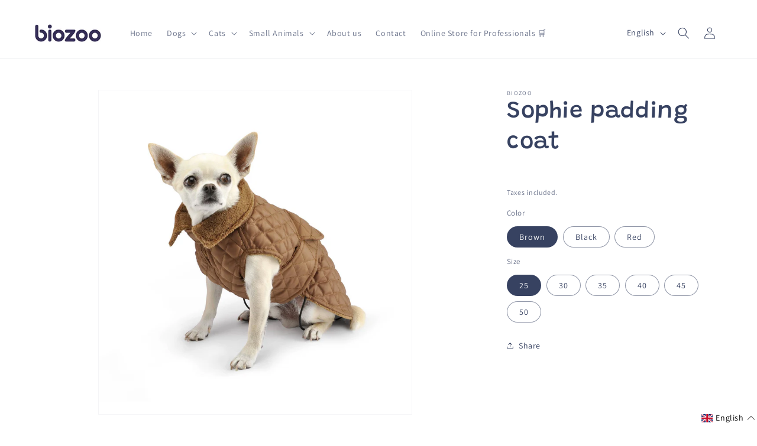

--- FILE ---
content_type: text/html; charset=utf-8
request_url: https://shop.biozoo.com/products/brown-padded-coat-with-texture
body_size: 32150
content:
<!doctype html>
<html class="js" lang="en">
  <head>
    <meta charset="utf-8">
    <meta http-equiv="X-UA-Compatible" content="IE=edge">
    <meta name="viewport" content="width=device-width,initial-scale=1">
    <meta name="theme-color" content="">
    <link rel="canonical" href="https://shop.biozoo.com/products/brown-padded-coat-with-texture"><link rel="preconnect" href="https://fonts.shopifycdn.com" crossorigin><title>
      Sophie padding coat
 &ndash; Biozoo</title>

    

    

<meta property="og:site_name" content="Biozoo">
<meta property="og:url" content="https://shop.biozoo.com/products/brown-padded-coat-with-texture">
<meta property="og:title" content="Sophie padding coat">
<meta property="og:type" content="product">
<meta property="og:description" content="Biozoo es una marca de productos para mascotas (Perros, gatos, pájaros, conejos, peces, tortugas y otros animales de compañía). Tenemos una amplia gama de snacks, galletas, huesos, champús, camas, collares, abrigos, arneses, cepillos, comederos, rascadores, barritas y productos veterinarios. Fabricamos y diseñamos."><meta property="og:image" content="http://shop.biozoo.com/cdn/shop/products/Sophie-padding-coat-Biozoo_41403c7e-067c-4b4e-8c88-f793fe3e8487.jpg?v=1638644809">
  <meta property="og:image:secure_url" content="https://shop.biozoo.com/cdn/shop/products/Sophie-padding-coat-Biozoo_41403c7e-067c-4b4e-8c88-f793fe3e8487.jpg?v=1638644809">
  <meta property="og:image:width" content="2348">
  <meta property="og:image:height" content="2436"><meta property="og:price:amount" content="15.90">
  <meta property="og:price:currency" content="EUR"><meta name="twitter:card" content="summary_large_image">
<meta name="twitter:title" content="Sophie padding coat">
<meta name="twitter:description" content="Biozoo es una marca de productos para mascotas (Perros, gatos, pájaros, conejos, peces, tortugas y otros animales de compañía). Tenemos una amplia gama de snacks, galletas, huesos, champús, camas, collares, abrigos, arneses, cepillos, comederos, rascadores, barritas y productos veterinarios. Fabricamos y diseñamos.">


    <script src="//shop.biozoo.com/cdn/shop/t/14/assets/constants.js?v=132983761750457495441732093149" defer="defer"></script>
    <script src="//shop.biozoo.com/cdn/shop/t/14/assets/pubsub.js?v=158357773527763999511732093150" defer="defer"></script>
    <script src="//shop.biozoo.com/cdn/shop/t/14/assets/global.js?v=152862011079830610291732093149" defer="defer"></script>
    <script src="//shop.biozoo.com/cdn/shop/t/14/assets/details-disclosure.js?v=13653116266235556501732093149" defer="defer"></script>
    <script src="//shop.biozoo.com/cdn/shop/t/14/assets/details-modal.js?v=25581673532751508451732093149" defer="defer"></script>
    <script src="//shop.biozoo.com/cdn/shop/t/14/assets/search-form.js?v=133129549252120666541732093150" defer="defer"></script><script src="//shop.biozoo.com/cdn/shop/t/14/assets/animations.js?v=88693664871331136111732093148" defer="defer"></script><script>window.performance && window.performance.mark && window.performance.mark('shopify.content_for_header.start');</script><meta id="shopify-digital-wallet" name="shopify-digital-wallet" content="/25963402/digital_wallets/dialog">
<meta name="shopify-checkout-api-token" content="50ab198d13221bc56bf89e0e381a6f1d">
<meta id="in-context-paypal-metadata" data-shop-id="25963402" data-venmo-supported="false" data-environment="production" data-locale="en_US" data-paypal-v4="true" data-currency="EUR">
<link rel="alternate" hreflang="x-default" href="https://shop.biozoo.com/products/brown-padded-coat-with-texture">
<link rel="alternate" hreflang="en" href="https://shop.biozoo.com/products/brown-padded-coat-with-texture">
<link rel="alternate" hreflang="es" href="https://shop.biozoo.com/es/products/brown-padded-coat-with-texture">
<link rel="alternate" type="application/json+oembed" href="https://shop.biozoo.com/products/brown-padded-coat-with-texture.oembed">
<script async="async" src="/checkouts/internal/preloads.js?locale=en-ES"></script>
<script id="shopify-features" type="application/json">{"accessToken":"50ab198d13221bc56bf89e0e381a6f1d","betas":["rich-media-storefront-analytics"],"domain":"shop.biozoo.com","predictiveSearch":true,"shopId":25963402,"locale":"en"}</script>
<script>var Shopify = Shopify || {};
Shopify.shop = "biozoopets.myshopify.com";
Shopify.locale = "en";
Shopify.currency = {"active":"EUR","rate":"1.0"};
Shopify.country = "ES";
Shopify.theme = {"name":"Borrador 2025","id":172411683149,"schema_name":"Dawn","schema_version":"15.2.0","theme_store_id":887,"role":"main"};
Shopify.theme.handle = "null";
Shopify.theme.style = {"id":null,"handle":null};
Shopify.cdnHost = "shop.biozoo.com/cdn";
Shopify.routes = Shopify.routes || {};
Shopify.routes.root = "/";</script>
<script type="module">!function(o){(o.Shopify=o.Shopify||{}).modules=!0}(window);</script>
<script>!function(o){function n(){var o=[];function n(){o.push(Array.prototype.slice.apply(arguments))}return n.q=o,n}var t=o.Shopify=o.Shopify||{};t.loadFeatures=n(),t.autoloadFeatures=n()}(window);</script>
<script id="shop-js-analytics" type="application/json">{"pageType":"product"}</script>
<script defer="defer" async type="module" src="//shop.biozoo.com/cdn/shopifycloud/shop-js/modules/v2/client.init-shop-cart-sync_C5BV16lS.en.esm.js"></script>
<script defer="defer" async type="module" src="//shop.biozoo.com/cdn/shopifycloud/shop-js/modules/v2/chunk.common_CygWptCX.esm.js"></script>
<script type="module">
  await import("//shop.biozoo.com/cdn/shopifycloud/shop-js/modules/v2/client.init-shop-cart-sync_C5BV16lS.en.esm.js");
await import("//shop.biozoo.com/cdn/shopifycloud/shop-js/modules/v2/chunk.common_CygWptCX.esm.js");

  window.Shopify.SignInWithShop?.initShopCartSync?.({"fedCMEnabled":true,"windoidEnabled":true});

</script>
<script>(function() {
  var isLoaded = false;
  function asyncLoad() {
    if (isLoaded) return;
    isLoaded = true;
    var urls = ["https:\/\/script.pop-convert.com\/new-micro\/production.pc.min.js?unique_id=biozoopets.myshopify.com\u0026shop=biozoopets.myshopify.com","https:\/\/cdn.s3.pop-convert.com\/pcjs.production.min.js?unique_id=biozoopets.myshopify.com\u0026shop=biozoopets.myshopify.com"];
    for (var i = 0; i < urls.length; i++) {
      var s = document.createElement('script');
      s.type = 'text/javascript';
      s.async = true;
      s.src = urls[i];
      var x = document.getElementsByTagName('script')[0];
      x.parentNode.insertBefore(s, x);
    }
  };
  if(window.attachEvent) {
    window.attachEvent('onload', asyncLoad);
  } else {
    window.addEventListener('load', asyncLoad, false);
  }
})();</script>
<script id="__st">var __st={"a":25963402,"offset":3600,"reqid":"4504e3a1-6767-418a-b042-ed25ed4f5426-1768632352","pageurl":"shop.biozoo.com\/products\/brown-padded-coat-with-texture","u":"6c8029b0dd2b","p":"product","rtyp":"product","rid":1228418056235};</script>
<script>window.ShopifyPaypalV4VisibilityTracking = true;</script>
<script id="captcha-bootstrap">!function(){'use strict';const t='contact',e='account',n='new_comment',o=[[t,t],['blogs',n],['comments',n],[t,'customer']],c=[[e,'customer_login'],[e,'guest_login'],[e,'recover_customer_password'],[e,'create_customer']],r=t=>t.map((([t,e])=>`form[action*='/${t}']:not([data-nocaptcha='true']) input[name='form_type'][value='${e}']`)).join(','),a=t=>()=>t?[...document.querySelectorAll(t)].map((t=>t.form)):[];function s(){const t=[...o],e=r(t);return a(e)}const i='password',u='form_key',d=['recaptcha-v3-token','g-recaptcha-response','h-captcha-response',i],f=()=>{try{return window.sessionStorage}catch{return}},m='__shopify_v',_=t=>t.elements[u];function p(t,e,n=!1){try{const o=window.sessionStorage,c=JSON.parse(o.getItem(e)),{data:r}=function(t){const{data:e,action:n}=t;return t[m]||n?{data:e,action:n}:{data:t,action:n}}(c);for(const[e,n]of Object.entries(r))t.elements[e]&&(t.elements[e].value=n);n&&o.removeItem(e)}catch(o){console.error('form repopulation failed',{error:o})}}const l='form_type',E='cptcha';function T(t){t.dataset[E]=!0}const w=window,h=w.document,L='Shopify',v='ce_forms',y='captcha';let A=!1;((t,e)=>{const n=(g='f06e6c50-85a8-45c8-87d0-21a2b65856fe',I='https://cdn.shopify.com/shopifycloud/storefront-forms-hcaptcha/ce_storefront_forms_captcha_hcaptcha.v1.5.2.iife.js',D={infoText:'Protected by hCaptcha',privacyText:'Privacy',termsText:'Terms'},(t,e,n)=>{const o=w[L][v],c=o.bindForm;if(c)return c(t,g,e,D).then(n);var r;o.q.push([[t,g,e,D],n]),r=I,A||(h.body.append(Object.assign(h.createElement('script'),{id:'captcha-provider',async:!0,src:r})),A=!0)});var g,I,D;w[L]=w[L]||{},w[L][v]=w[L][v]||{},w[L][v].q=[],w[L][y]=w[L][y]||{},w[L][y].protect=function(t,e){n(t,void 0,e),T(t)},Object.freeze(w[L][y]),function(t,e,n,w,h,L){const[v,y,A,g]=function(t,e,n){const i=e?o:[],u=t?c:[],d=[...i,...u],f=r(d),m=r(i),_=r(d.filter((([t,e])=>n.includes(e))));return[a(f),a(m),a(_),s()]}(w,h,L),I=t=>{const e=t.target;return e instanceof HTMLFormElement?e:e&&e.form},D=t=>v().includes(t);t.addEventListener('submit',(t=>{const e=I(t);if(!e)return;const n=D(e)&&!e.dataset.hcaptchaBound&&!e.dataset.recaptchaBound,o=_(e),c=g().includes(e)&&(!o||!o.value);(n||c)&&t.preventDefault(),c&&!n&&(function(t){try{if(!f())return;!function(t){const e=f();if(!e)return;const n=_(t);if(!n)return;const o=n.value;o&&e.removeItem(o)}(t);const e=Array.from(Array(32),(()=>Math.random().toString(36)[2])).join('');!function(t,e){_(t)||t.append(Object.assign(document.createElement('input'),{type:'hidden',name:u})),t.elements[u].value=e}(t,e),function(t,e){const n=f();if(!n)return;const o=[...t.querySelectorAll(`input[type='${i}']`)].map((({name:t})=>t)),c=[...d,...o],r={};for(const[a,s]of new FormData(t).entries())c.includes(a)||(r[a]=s);n.setItem(e,JSON.stringify({[m]:1,action:t.action,data:r}))}(t,e)}catch(e){console.error('failed to persist form',e)}}(e),e.submit())}));const S=(t,e)=>{t&&!t.dataset[E]&&(n(t,e.some((e=>e===t))),T(t))};for(const o of['focusin','change'])t.addEventListener(o,(t=>{const e=I(t);D(e)&&S(e,y())}));const B=e.get('form_key'),M=e.get(l),P=B&&M;t.addEventListener('DOMContentLoaded',(()=>{const t=y();if(P)for(const e of t)e.elements[l].value===M&&p(e,B);[...new Set([...A(),...v().filter((t=>'true'===t.dataset.shopifyCaptcha))])].forEach((e=>S(e,t)))}))}(h,new URLSearchParams(w.location.search),n,t,e,['guest_login'])})(!0,!0)}();</script>
<script integrity="sha256-4kQ18oKyAcykRKYeNunJcIwy7WH5gtpwJnB7kiuLZ1E=" data-source-attribution="shopify.loadfeatures" defer="defer" src="//shop.biozoo.com/cdn/shopifycloud/storefront/assets/storefront/load_feature-a0a9edcb.js" crossorigin="anonymous"></script>
<script data-source-attribution="shopify.dynamic_checkout.dynamic.init">var Shopify=Shopify||{};Shopify.PaymentButton=Shopify.PaymentButton||{isStorefrontPortableWallets:!0,init:function(){window.Shopify.PaymentButton.init=function(){};var t=document.createElement("script");t.src="https://shop.biozoo.com/cdn/shopifycloud/portable-wallets/latest/portable-wallets.en.js",t.type="module",document.head.appendChild(t)}};
</script>
<script data-source-attribution="shopify.dynamic_checkout.buyer_consent">
  function portableWalletsHideBuyerConsent(e){var t=document.getElementById("shopify-buyer-consent"),n=document.getElementById("shopify-subscription-policy-button");t&&n&&(t.classList.add("hidden"),t.setAttribute("aria-hidden","true"),n.removeEventListener("click",e))}function portableWalletsShowBuyerConsent(e){var t=document.getElementById("shopify-buyer-consent"),n=document.getElementById("shopify-subscription-policy-button");t&&n&&(t.classList.remove("hidden"),t.removeAttribute("aria-hidden"),n.addEventListener("click",e))}window.Shopify?.PaymentButton&&(window.Shopify.PaymentButton.hideBuyerConsent=portableWalletsHideBuyerConsent,window.Shopify.PaymentButton.showBuyerConsent=portableWalletsShowBuyerConsent);
</script>
<script data-source-attribution="shopify.dynamic_checkout.cart.bootstrap">document.addEventListener("DOMContentLoaded",(function(){function t(){return document.querySelector("shopify-accelerated-checkout-cart, shopify-accelerated-checkout")}if(t())Shopify.PaymentButton.init();else{new MutationObserver((function(e,n){t()&&(Shopify.PaymentButton.init(),n.disconnect())})).observe(document.body,{childList:!0,subtree:!0})}}));
</script>
<link id="shopify-accelerated-checkout-styles" rel="stylesheet" media="screen" href="https://shop.biozoo.com/cdn/shopifycloud/portable-wallets/latest/accelerated-checkout-backwards-compat.css" crossorigin="anonymous">
<style id="shopify-accelerated-checkout-cart">
        #shopify-buyer-consent {
  margin-top: 1em;
  display: inline-block;
  width: 100%;
}

#shopify-buyer-consent.hidden {
  display: none;
}

#shopify-subscription-policy-button {
  background: none;
  border: none;
  padding: 0;
  text-decoration: underline;
  font-size: inherit;
  cursor: pointer;
}

#shopify-subscription-policy-button::before {
  box-shadow: none;
}

      </style>
<script id="sections-script" data-sections="header" defer="defer" src="//shop.biozoo.com/cdn/shop/t/14/compiled_assets/scripts.js?v=1706"></script>
<script>window.performance && window.performance.mark && window.performance.mark('shopify.content_for_header.end');</script>


    <style data-shopify>
      @font-face {
  font-family: Assistant;
  font-weight: 400;
  font-style: normal;
  font-display: swap;
  src: url("//shop.biozoo.com/cdn/fonts/assistant/assistant_n4.9120912a469cad1cc292572851508ca49d12e768.woff2") format("woff2"),
       url("//shop.biozoo.com/cdn/fonts/assistant/assistant_n4.6e9875ce64e0fefcd3f4446b7ec9036b3ddd2985.woff") format("woff");
}

      @font-face {
  font-family: Assistant;
  font-weight: 700;
  font-style: normal;
  font-display: swap;
  src: url("//shop.biozoo.com/cdn/fonts/assistant/assistant_n7.bf44452348ec8b8efa3aa3068825305886b1c83c.woff2") format("woff2"),
       url("//shop.biozoo.com/cdn/fonts/assistant/assistant_n7.0c887fee83f6b3bda822f1150b912c72da0f7b64.woff") format("woff");
}

      
      
      @font-face {
  font-family: Grandstander;
  font-weight: 500;
  font-style: normal;
  font-display: swap;
  src: url("//shop.biozoo.com/cdn/fonts/grandstander/grandstander_n5.431cae51894b61b6878a2b5b3dce6ff4f09285ac.woff2") format("woff2"),
       url("//shop.biozoo.com/cdn/fonts/grandstander/grandstander_n5.d2cdafba325a427a74a1f5d27a5ba905a05d0a78.woff") format("woff");
}


      
        :root,
        .color-scheme-1 {
          --color-background: 255,255,255;
        
          --gradient-background: #ffffff;
        

        

        --color-foreground: 55,66,97;
        --color-background-contrast: 191,191,191;
        --color-shadow: 18,18,18;
        --color-button: 18,18,18;
        --color-button-text: 255,255,255;
        --color-secondary-button: 255,255,255;
        --color-secondary-button-text: 55,66,97;
        --color-link: 55,66,97;
        --color-badge-foreground: 55,66,97;
        --color-badge-background: 255,255,255;
        --color-badge-border: 55,66,97;
        --payment-terms-background-color: rgb(255 255 255);
      }
      
        
        .color-scheme-2 {
          --color-background: 243,243,243;
        
          --gradient-background: #f3f3f3;
        

        

        --color-foreground: 55,66,97;
        --color-background-contrast: 179,179,179;
        --color-shadow: 18,18,18;
        --color-button: 18,18,18;
        --color-button-text: 243,243,243;
        --color-secondary-button: 243,243,243;
        --color-secondary-button-text: 18,18,18;
        --color-link: 18,18,18;
        --color-badge-foreground: 55,66,97;
        --color-badge-background: 243,243,243;
        --color-badge-border: 55,66,97;
        --payment-terms-background-color: rgb(243 243 243);
      }
      
        
        .color-scheme-3 {
          --color-background: 36,40,51;
        
          --gradient-background: #242833;
        

        

        --color-foreground: 255,255,255;
        --color-background-contrast: 47,52,66;
        --color-shadow: 18,18,18;
        --color-button: 255,255,255;
        --color-button-text: 0,0,0;
        --color-secondary-button: 36,40,51;
        --color-secondary-button-text: 255,255,255;
        --color-link: 255,255,255;
        --color-badge-foreground: 255,255,255;
        --color-badge-background: 36,40,51;
        --color-badge-border: 255,255,255;
        --payment-terms-background-color: rgb(36 40 51);
      }
      
        
        .color-scheme-4 {
          --color-background: 18,18,18;
        
          --gradient-background: #121212;
        

        

        --color-foreground: 255,255,255;
        --color-background-contrast: 146,146,146;
        --color-shadow: 18,18,18;
        --color-button: 255,255,255;
        --color-button-text: 18,18,18;
        --color-secondary-button: 18,18,18;
        --color-secondary-button-text: 255,255,255;
        --color-link: 255,255,255;
        --color-badge-foreground: 255,255,255;
        --color-badge-background: 18,18,18;
        --color-badge-border: 255,255,255;
        --payment-terms-background-color: rgb(18 18 18);
      }
      
        
        .color-scheme-5 {
          --color-background: 51,79,180;
        
          --gradient-background: #334fb4;
        

        

        --color-foreground: 255,255,255;
        --color-background-contrast: 23,35,81;
        --color-shadow: 18,18,18;
        --color-button: 255,255,255;
        --color-button-text: 51,79,180;
        --color-secondary-button: 51,79,180;
        --color-secondary-button-text: 255,255,255;
        --color-link: 255,255,255;
        --color-badge-foreground: 255,255,255;
        --color-badge-background: 51,79,180;
        --color-badge-border: 255,255,255;
        --payment-terms-background-color: rgb(51 79 180);
      }
      
        
        .color-scheme-c53ef50e-1d4f-487b-b064-58114c4b4ac7 {
          --color-background: 55,66,97;
        
          --gradient-background: radial-gradient(rgba(137, 143, 239, 1), rgba(120, 196, 245, 1) 100%);
        

        

        --color-foreground: 55,66,97;
        --color-background-contrast: 9,11,16;
        --color-shadow: 18,18,18;
        --color-button: 18,18,18;
        --color-button-text: 255,255,255;
        --color-secondary-button: 55,66,97;
        --color-secondary-button-text: 18,18,18;
        --color-link: 18,18,18;
        --color-badge-foreground: 55,66,97;
        --color-badge-background: 55,66,97;
        --color-badge-border: 55,66,97;
        --payment-terms-background-color: rgb(55 66 97);
      }
      
        
        .color-scheme-d3550220-8d0f-403c-b4f2-db184f7a33c5 {
          --color-background: 255,255,255;
        
          --gradient-background: #ffffff;
        

        

        --color-foreground: 55,66,97;
        --color-background-contrast: 191,191,191;
        --color-shadow: 18,18,18;
        --color-button: 18,18,18;
        --color-button-text: 255,255,255;
        --color-secondary-button: 255,255,255;
        --color-secondary-button-text: 18,18,18;
        --color-link: 18,18,18;
        --color-badge-foreground: 55,66,97;
        --color-badge-background: 255,255,255;
        --color-badge-border: 55,66,97;
        --payment-terms-background-color: rgb(255 255 255);
      }
      
        
        .color-scheme-3940c528-695c-40aa-a0e3-fb2a44c87aac {
          --color-background: 255,255,255;
        
          --gradient-background: #ffffff;
        

        

        --color-foreground: 55,66,97;
        --color-background-contrast: 191,191,191;
        --color-shadow: 18,18,18;
        --color-button: 55,66,97;
        --color-button-text: 255,255,255;
        --color-secondary-button: 255,255,255;
        --color-secondary-button-text: 55,66,97;
        --color-link: 55,66,97;
        --color-badge-foreground: 55,66,97;
        --color-badge-background: 255,255,255;
        --color-badge-border: 55,66,97;
        --payment-terms-background-color: rgb(255 255 255);
      }
      

      body, .color-scheme-1, .color-scheme-2, .color-scheme-3, .color-scheme-4, .color-scheme-5, .color-scheme-c53ef50e-1d4f-487b-b064-58114c4b4ac7, .color-scheme-d3550220-8d0f-403c-b4f2-db184f7a33c5, .color-scheme-3940c528-695c-40aa-a0e3-fb2a44c87aac {
        color: rgba(var(--color-foreground), 0.75);
        background-color: rgb(var(--color-background));
      }

      :root {
        --font-body-family: Assistant, sans-serif;
        --font-body-style: normal;
        --font-body-weight: 400;
        --font-body-weight-bold: 700;

        --font-heading-family: Grandstander, sans-serif;
        --font-heading-style: normal;
        --font-heading-weight: 500;

        --font-body-scale: 1.0;
        --font-heading-scale: 1.0;

        --media-padding: px;
        --media-border-opacity: 0.05;
        --media-border-width: 1px;
        --media-radius: 0px;
        --media-shadow-opacity: 0.0;
        --media-shadow-horizontal-offset: 0px;
        --media-shadow-vertical-offset: -2px;
        --media-shadow-blur-radius: 5px;
        --media-shadow-visible: 0;

        --page-width: 140rem;
        --page-width-margin: 0rem;

        --product-card-image-padding: 0.0rem;
        --product-card-corner-radius: 0.0rem;
        --product-card-text-alignment: center;
        --product-card-border-width: 0.0rem;
        --product-card-border-opacity: 0.1;
        --product-card-shadow-opacity: 0.0;
        --product-card-shadow-visible: 0;
        --product-card-shadow-horizontal-offset: 0.0rem;
        --product-card-shadow-vertical-offset: 0.4rem;
        --product-card-shadow-blur-radius: 0.5rem;

        --collection-card-image-padding: 0.0rem;
        --collection-card-corner-radius: 0.0rem;
        --collection-card-text-alignment: left;
        --collection-card-border-width: 0.0rem;
        --collection-card-border-opacity: 0.1;
        --collection-card-shadow-opacity: 0.0;
        --collection-card-shadow-visible: 0;
        --collection-card-shadow-horizontal-offset: 0.0rem;
        --collection-card-shadow-vertical-offset: 0.4rem;
        --collection-card-shadow-blur-radius: 0.5rem;

        --blog-card-image-padding: 0.0rem;
        --blog-card-corner-radius: 0.0rem;
        --blog-card-text-alignment: left;
        --blog-card-border-width: 0.0rem;
        --blog-card-border-opacity: 0.1;
        --blog-card-shadow-opacity: 0.0;
        --blog-card-shadow-visible: 0;
        --blog-card-shadow-horizontal-offset: 0.0rem;
        --blog-card-shadow-vertical-offset: 0.4rem;
        --blog-card-shadow-blur-radius: 0.5rem;

        --badge-corner-radius: 4.0rem;

        --popup-border-width: 1px;
        --popup-border-opacity: 0.1;
        --popup-corner-radius: 0px;
        --popup-shadow-opacity: 0.05;
        --popup-shadow-horizontal-offset: 0px;
        --popup-shadow-vertical-offset: 4px;
        --popup-shadow-blur-radius: 5px;

        --drawer-border-width: 1px;
        --drawer-border-opacity: 0.1;
        --drawer-shadow-opacity: 0.0;
        --drawer-shadow-horizontal-offset: 0px;
        --drawer-shadow-vertical-offset: 4px;
        --drawer-shadow-blur-radius: 5px;

        --spacing-sections-desktop: 12px;
        --spacing-sections-mobile: 12px;

        --grid-desktop-vertical-spacing: 8px;
        --grid-desktop-horizontal-spacing: 8px;
        --grid-mobile-vertical-spacing: 4px;
        --grid-mobile-horizontal-spacing: 4px;

        --text-boxes-border-opacity: 0.1;
        --text-boxes-border-width: 0px;
        --text-boxes-radius: 0px;
        --text-boxes-shadow-opacity: 0.0;
        --text-boxes-shadow-visible: 0;
        --text-boxes-shadow-horizontal-offset: 0px;
        --text-boxes-shadow-vertical-offset: 4px;
        --text-boxes-shadow-blur-radius: 5px;

        --buttons-radius: 0px;
        --buttons-radius-outset: 0px;
        --buttons-border-width: 1px;
        --buttons-border-opacity: 1.0;
        --buttons-shadow-opacity: 0.0;
        --buttons-shadow-visible: 0;
        --buttons-shadow-horizontal-offset: 0px;
        --buttons-shadow-vertical-offset: 4px;
        --buttons-shadow-blur-radius: 5px;
        --buttons-border-offset: 0px;

        --inputs-radius: 0px;
        --inputs-border-width: 1px;
        --inputs-border-opacity: 0.55;
        --inputs-shadow-opacity: 0.0;
        --inputs-shadow-horizontal-offset: 0px;
        --inputs-margin-offset: 0px;
        --inputs-shadow-vertical-offset: 4px;
        --inputs-shadow-blur-radius: 5px;
        --inputs-radius-outset: 0px;

        --variant-pills-radius: 40px;
        --variant-pills-border-width: 1px;
        --variant-pills-border-opacity: 0.55;
        --variant-pills-shadow-opacity: 0.0;
        --variant-pills-shadow-horizontal-offset: 0px;
        --variant-pills-shadow-vertical-offset: 4px;
        --variant-pills-shadow-blur-radius: 5px;
      }

      *,
      *::before,
      *::after {
        box-sizing: inherit;
      }

      html {
        box-sizing: border-box;
        font-size: calc(var(--font-body-scale) * 62.5%);
        height: 100%;
      }

      body {
        display: grid;
        grid-template-rows: auto auto 1fr auto;
        grid-template-columns: 100%;
        min-height: 100%;
        margin: 0;
        font-size: 1.5rem;
        letter-spacing: 0.06rem;
        line-height: calc(1 + 0.8 / var(--font-body-scale));
        font-family: var(--font-body-family);
        font-style: var(--font-body-style);
        font-weight: var(--font-body-weight);
      }

      @media screen and (min-width: 750px) {
        body {
          font-size: 1.6rem;
        }
      }
    </style>

    <link href="//shop.biozoo.com/cdn/shop/t/14/assets/base.css?v=159841507637079171801732093148" rel="stylesheet" type="text/css" media="all" />
    <link rel="stylesheet" href="//shop.biozoo.com/cdn/shop/t/14/assets/component-cart-items.css?v=123238115697927560811732093148" media="print" onload="this.media='all'">
      <link rel="preload" as="font" href="//shop.biozoo.com/cdn/fonts/assistant/assistant_n4.9120912a469cad1cc292572851508ca49d12e768.woff2" type="font/woff2" crossorigin>
      

      <link rel="preload" as="font" href="//shop.biozoo.com/cdn/fonts/grandstander/grandstander_n5.431cae51894b61b6878a2b5b3dce6ff4f09285ac.woff2" type="font/woff2" crossorigin>
      
<link href="//shop.biozoo.com/cdn/shop/t/14/assets/component-localization-form.css?v=170315343355214948141732093149" rel="stylesheet" type="text/css" media="all" />
      <script src="//shop.biozoo.com/cdn/shop/t/14/assets/localization-form.js?v=144176611646395275351732093150" defer="defer"></script><link
        rel="stylesheet"
        href="//shop.biozoo.com/cdn/shop/t/14/assets/component-predictive-search.css?v=118923337488134913561732093149"
        media="print"
        onload="this.media='all'"
      ><script>
      if (Shopify.designMode) {
        document.documentElement.classList.add('shopify-design-mode');
      }
    </script>
  <!-- BEGIN app block: shopify://apps/pandectes-gdpr/blocks/banner/58c0baa2-6cc1-480c-9ea6-38d6d559556a -->
  
    
      <!-- TCF is active, scripts are loaded above -->
      
      <script>
        
          window.PandectesSettings = {"store":{"id":25963402,"plan":"basic","theme":"Borrador 2025","primaryLocale":"en","adminMode":false,"headless":false,"storefrontRootDomain":"","checkoutRootDomain":"","storefrontAccessToken":""},"tsPublished":1762503206,"declaration":{"declDays":"","declName":"","declPath":"","declType":"","isActive":false,"showType":true,"declHours":"","declYears":"","declDomain":"","declMonths":"","declMinutes":"","declPurpose":"","declSeconds":"","declSession":"","showPurpose":false,"declProvider":"","showProvider":true,"declIntroText":"","declRetention":"","declFirstParty":"","declThirdParty":"","showDateGenerated":true},"language":{"unpublished":[],"languageMode":"Single","fallbackLanguage":"en","languageDetection":"locale","languagesSupported":[]},"texts":{"managed":{"headerText":{"en":"We respect your privacy"},"consentText":{"en":"This website only uses its own cookies for technical purposes; it does not collect or share users’ personal data without their knowledge.\nHowever, it contains links to third-party websites with privacy policies different from that of BIOZOO, S.A., which you can choose to accept or not when accessing them.\nMore information is available in our Cookie policy: \n"},"linkText":{"en":"https://shop.biozoo.com/pages/politica-de-cookies"},"imprintText":{"en":"Imprint"},"googleLinkText":{"en":"Google's Privacy Terms"},"allowButtonText":{"en":"Accept"},"denyButtonText":{"en":"Decline"},"dismissButtonText":{"en":"Ok"},"leaveSiteButtonText":{"en":"Leave this site"},"preferencesButtonText":{"en":"Preferences"},"cookiePolicyText":{"en":"Cookie policy"},"preferencesPopupTitleText":{"en":"Manage consent preferences"},"preferencesPopupIntroText":{"en":"We use cookies to optimize website functionality, analyze the performance, and provide personalized experience to you. Some cookies are essential to make the website operate and function correctly. Those cookies cannot be disabled. In this window you can manage your preference of cookies."},"preferencesPopupSaveButtonText":{"en":"Save preferences"},"preferencesPopupCloseButtonText":{"en":"Close"},"preferencesPopupAcceptAllButtonText":{"en":"Accept all"},"preferencesPopupRejectAllButtonText":{"en":"Reject all"},"cookiesDetailsText":{"en":"Cookies details"},"preferencesPopupAlwaysAllowedText":{"en":"Always allowed"},"accessSectionParagraphText":{"en":"You have the right to request access to your data at any time."},"accessSectionTitleText":{"en":"Data portability"},"accessSectionAccountInfoActionText":{"en":"Personal data"},"accessSectionDownloadReportActionText":{"en":"Request export"},"accessSectionGDPRRequestsActionText":{"en":"Data subject requests"},"accessSectionOrdersRecordsActionText":{"en":"Orders"},"rectificationSectionParagraphText":{"en":"You have the right to request your data to be updated whenever you think it is appropriate."},"rectificationSectionTitleText":{"en":"Data Rectification"},"rectificationCommentPlaceholder":{"en":"Describe what you want to be updated"},"rectificationCommentValidationError":{"en":"Comment is required"},"rectificationSectionEditAccountActionText":{"en":"Request an update"},"erasureSectionTitleText":{"en":"Right to be forgotten"},"erasureSectionParagraphText":{"en":"You have the right to ask all your data to be erased. After that, you will no longer be able to access your account."},"erasureSectionRequestDeletionActionText":{"en":"Request personal data deletion"},"consentDate":{"en":"Consent date"},"consentId":{"en":"Consent ID"},"consentSectionChangeConsentActionText":{"en":"Change consent preference"},"consentSectionConsentedText":{"en":"You consented to the cookies policy of this website on"},"consentSectionNoConsentText":{"en":"You have not consented to the cookies policy of this website."},"consentSectionTitleText":{"en":"Your cookie consent"},"consentStatus":{"en":"Consent preference"},"confirmationFailureMessage":{"en":"Your request was not verified. Please try again and if problem persists, contact store owner for assistance"},"confirmationFailureTitle":{"en":"A problem occurred"},"confirmationSuccessMessage":{"en":"We will soon get back to you as to your request."},"confirmationSuccessTitle":{"en":"Your request is verified"},"guestsSupportEmailFailureMessage":{"en":"Your request was not submitted. Please try again and if problem persists, contact store owner for assistance."},"guestsSupportEmailFailureTitle":{"en":"A problem occurred"},"guestsSupportEmailPlaceholder":{"en":"E-mail address"},"guestsSupportEmailSuccessMessage":{"en":"If you are registered as a customer of this store, you will soon receive an email with instructions on how to proceed."},"guestsSupportEmailSuccessTitle":{"en":"Thank you for your request"},"guestsSupportEmailValidationError":{"en":"Email is not valid"},"guestsSupportInfoText":{"en":"Please login with your customer account to further proceed."},"submitButton":{"en":"Submit"},"submittingButton":{"en":"Submitting..."},"cancelButton":{"en":"Cancel"},"declIntroText":{"en":"We use cookies to optimize website functionality, analyze the performance, and provide personalized experience to you. Some cookies are essential to make the website operate and function correctly. Those cookies cannot be disabled. In this window you can manage your preference of cookies."},"declName":{"en":"Name"},"declPurpose":{"en":"Purpose"},"declType":{"en":"Type"},"declRetention":{"en":"Retention"},"declProvider":{"en":"Provider"},"declFirstParty":{"en":"First-party"},"declThirdParty":{"en":"Third-party"},"declSeconds":{"en":"seconds"},"declMinutes":{"en":"minutes"},"declHours":{"en":"hours"},"declDays":{"en":"days"},"declWeeks":{"en":"week(s)"},"declMonths":{"en":"months"},"declYears":{"en":"years"},"declSession":{"en":"Session"},"declDomain":{"en":"Domain"},"declPath":{"en":"Path"}},"categories":{"strictlyNecessaryCookiesTitleText":{"en":"Strictly necessary cookies"},"strictlyNecessaryCookiesDescriptionText":{"en":"These cookies are essential in order to enable you to move around the website and use its features, such as accessing secure areas of the website. The website cannot function properly without these cookies."},"functionalityCookiesTitleText":{"en":"Functional cookies"},"functionalityCookiesDescriptionText":{"en":"These cookies enable the site to provide enhanced functionality and personalisation. They may be set by us or by third party providers whose services we have added to our pages. If you do not allow these cookies then some or all of these services may not function properly."},"performanceCookiesTitleText":{"en":"Performance cookies"},"performanceCookiesDescriptionText":{"en":"These cookies enable us to monitor and improve the performance of our website. For example, they allow us to count visits, identify traffic sources and see which parts of the site are most popular."},"targetingCookiesTitleText":{"en":"Targeting cookies"},"targetingCookiesDescriptionText":{"en":"These cookies may be set through our site by our advertising partners. They may be used by those companies to build a profile of your interests and show you relevant adverts on other sites.    They do not store directly personal information, but are based on uniquely identifying your browser and internet device. If you do not allow these cookies, you will experience less targeted advertising."},"unclassifiedCookiesTitleText":{"en":"Unclassified cookies"},"unclassifiedCookiesDescriptionText":{"en":"Unclassified cookies are cookies that we are in the process of classifying, together with the providers of individual cookies."}},"auto":{}},"library":{"previewMode":false,"fadeInTimeout":0,"defaultBlocked":7,"showLink":true,"showImprintLink":false,"showGoogleLink":false,"enabled":true,"cookie":{"expiryDays":365,"secure":true,"domain":""},"dismissOnScroll":false,"dismissOnWindowClick":false,"dismissOnTimeout":false,"palette":{"popup":{"background":"#FFFFFF","backgroundForCalculations":{"a":1,"b":255,"g":255,"r":255},"text":"#000000"},"button":{"background":"#000000","backgroundForCalculations":{"a":1,"b":0,"g":0,"r":0},"text":"#FFFFFF","textForCalculation":{"a":1,"b":255,"g":255,"r":255},"border":"transparent"}},"content":{"href":"https://shop.biozoo.com/pages/politica-de-cookies","imprintHref":"","close":"&#10005;","target":"","logo":"<img class=\"cc-banner-logo\" style=\"max-height: 40px;\" src=\"https://biozoopets.myshopify.com/cdn/shop/files/pandectes-banner-logo.png\" alt=\"Cookie banner\" />"},"window":"<div role=\"dialog\" aria-label=\"{{header}}\" aria-describedby=\"cookieconsent:desc\" id=\"pandectes-banner\" class=\"cc-window-wrapper cc-bottom-wrapper\"><div class=\"pd-cookie-banner-window cc-window {{classes}}\">{{children}}</div></div>","compliance":{"opt-in":"<div class=\"cc-compliance cc-highlight\">{{allow}}</div>"},"type":"opt-in","layouts":{"basic":"{{logo}}{{messagelink}}{{compliance}}{{close}}"},"position":"bottom","theme":"classic","revokable":false,"animateRevokable":true,"revokableReset":false,"revokableLogoUrl":"https://biozoopets.myshopify.com/cdn/shop/files/pandectes-reopen-logo.png","revokablePlacement":"bottom-left","revokableMarginHorizontal":15,"revokableMarginVertical":15,"static":false,"autoAttach":true,"hasTransition":true,"blacklistPage":[""],"elements":{"close":"<button aria-label=\"\" type=\"button\" class=\"cc-close\">{{close}}</button>","dismiss":"<button type=\"button\" class=\"cc-btn cc-btn-decision cc-dismiss\">{{dismiss}}</button>","allow":"<button type=\"button\" class=\"cc-btn cc-btn-decision cc-allow\">{{allow}}</button>","deny":"<button type=\"button\" class=\"cc-btn cc-btn-decision cc-deny\">{{deny}}</button>","preferences":"<button type=\"button\" class=\"cc-btn cc-settings\" aria-controls=\"pd-cp-preferences\" onclick=\"Pandectes.fn.openPreferences()\">{{preferences}}</button>"}},"geolocation":{"auOnly":false,"brOnly":false,"caOnly":false,"chOnly":false,"euOnly":false,"jpOnly":false,"nzOnly":false,"thOnly":false,"zaOnly":false,"canadaOnly":false,"canadaLaw25":false,"canadaPipeda":false,"globalVisibility":true},"dsr":{"guestsSupport":false,"accessSectionDownloadReportAuto":false},"banner":{"resetTs":1756115966,"extraCss":"        .cc-banner-logo {max-width: 24em!important;}    @media(min-width: 768px) {.cc-window.cc-floating{max-width: 24em!important;width: 24em!important;}}    .cc-message, .pd-cookie-banner-window .cc-header, .cc-logo {text-align: center}    .cc-window-wrapper{z-index: 2147483647;}    .cc-window{z-index: 2147483647;font-family: inherit;}    .pd-cookie-banner-window .cc-header{font-family: inherit;}    .pd-cp-ui{font-family: inherit; background-color: #FFFFFF;color:#000000;}    button.pd-cp-btn, a.pd-cp-btn{background-color:#000000;color:#FFFFFF!important;}    input + .pd-cp-preferences-slider{background-color: rgba(0, 0, 0, 0.3)}    .pd-cp-scrolling-section::-webkit-scrollbar{background-color: rgba(0, 0, 0, 0.3)}    input:checked + .pd-cp-preferences-slider{background-color: rgba(0, 0, 0, 1)}    .pd-cp-scrolling-section::-webkit-scrollbar-thumb {background-color: rgba(0, 0, 0, 1)}    .pd-cp-ui-close{color:#000000;}    .pd-cp-preferences-slider:before{background-color: #FFFFFF}    .pd-cp-title:before {border-color: #000000!important}    .pd-cp-preferences-slider{background-color:#000000}    .pd-cp-toggle{color:#000000!important}    @media(max-width:699px) {.pd-cp-ui-close-top svg {fill: #000000}}    .pd-cp-toggle:hover,.pd-cp-toggle:visited,.pd-cp-toggle:active{color:#000000!important}    .pd-cookie-banner-window {}  ","customJavascript":{"useButtons":true},"showPoweredBy":false,"logoHeight":40,"revokableTrigger":false,"hybridStrict":false,"cookiesBlockedByDefault":"7","isActive":true,"implicitSavePreferences":false,"cookieIcon":false,"blockBots":false,"showCookiesDetails":true,"hasTransition":true,"blockingPage":false,"showOnlyLandingPage":false,"leaveSiteUrl":"https://pandectes.io","linkRespectStoreLang":false},"cookies":{"0":[{"name":"localization","type":"http","domain":"shop.biozoo.com","path":"/","provider":"Shopify","firstParty":true,"retention":"1 year(s)","session":false,"expires":1,"unit":"declYears","purpose":{"en":"Used to localize the cart to the correct country."}},{"name":"_tracking_consent","type":"http","domain":".biozoo.com","path":"/","provider":"Shopify","firstParty":false,"retention":"1 year(s)","session":false,"expires":1,"unit":"declYears","purpose":{"en":"Used to store a user's preferences if a merchant has set up privacy rules in the visitor's region."}},{"name":"keep_alive","type":"http","domain":"shop.biozoo.com","path":"/","provider":"Shopify","firstParty":true,"retention":"Session","session":true,"expires":-56,"unit":"declYears","purpose":{"en":"Used when international domain redirection is enabled to determine if a request is the first one of a session."}},{"name":"_ab","type":"http","domain":"shop.biozoo.com","path":"/","provider":"Shopify","firstParty":true,"retention":"1 year(s)","session":false,"expires":1,"unit":"declYears","purpose":{"en":"Used to control when the admin bar is shown on the storefront."}},{"name":"_shopify_essential","type":"http","domain":"shop.biozoo.com","path":"/","provider":"Shopify","firstParty":true,"retention":"1 year(s)","session":false,"expires":1,"unit":"declYears","purpose":{"en":"Contains essential information for the correct functionality of a store such as session and checkout information and anti-tampering data."}},{"name":"storefront_digest","type":"http","domain":"shop.biozoo.com","path":"/","provider":"Shopify","firstParty":true,"retention":"1 year(s)","session":false,"expires":1,"unit":"declYears","purpose":{"en":"Stores a digest of the storefront password, allowing merchants to preview their storefront while it's password protected."}},{"name":"storefront_digest","type":"http","domain":".biozoo.com","path":"/","provider":"Shopify","firstParty":false,"retention":"1 year(s)","session":false,"expires":1,"unit":"declYears","purpose":{"en":"Stores a digest of the storefront password, allowing merchants to preview their storefront while it's password protected."}},{"name":"cart_currency","type":"http","domain":"shop.biozoo.com","path":"/","provider":"Shopify","firstParty":true,"retention":"2 week(s)","session":false,"expires":2,"unit":"declWeeks","purpose":{"en":"Used after a checkout is completed to initialize a new empty cart with the same currency as the one just used."}},{"name":"_shopify_country","type":"http","domain":"shop.biozoo.com","path":"/","provider":"Shopify","firstParty":true,"retention":"30 minute(s)","session":false,"expires":30,"unit":"declMinutes","purpose":{"en":"Used for Plus shops where pricing currency/country is set from GeoIP by helping avoid GeoIP lookups after the first request."}},{"name":"_ab","type":"http","domain":".biozoo.com","path":"/","provider":"Shopify","firstParty":false,"retention":"1 year(s)","session":false,"expires":1,"unit":"declYears","purpose":{"en":"Used to control when the admin bar is shown on the storefront."}},{"name":"_shopify_country","type":"http","domain":".biozoo.com","path":"/","provider":"Shopify","firstParty":false,"retention":"30 minute(s)","session":false,"expires":30,"unit":"declMinutes","purpose":{"en":"Used for Plus shops where pricing currency/country is set from GeoIP by helping avoid GeoIP lookups after the first request."}},{"name":"master_device_id","type":"http","domain":"shop.biozoo.com","path":"/","provider":"Shopify","firstParty":true,"retention":"1 year(s)","session":false,"expires":1,"unit":"declYears","purpose":{"en":"Permanent device identifier."}},{"name":"master_device_id","type":"http","domain":".biozoo.com","path":"/","provider":"Shopify","firstParty":false,"retention":"1 year(s)","session":false,"expires":1,"unit":"declYears","purpose":{"en":"Permanent device identifier."}},{"name":"cart","type":"http","domain":".biozoo.com","path":"/","provider":"Shopify","firstParty":false,"retention":"2 week(s)","session":false,"expires":2,"unit":"declWeeks","purpose":{"en":"Contains information related to the user's cart."}},{"name":"shopify_pay_redirect","type":"http","domain":"shop.biozoo.com","path":"/","provider":"Shopify","firstParty":true,"retention":"1 year(s)","session":false,"expires":1,"unit":"declYears","purpose":{"en":"Used to accelerate the checkout process when the buyer has a Shop Pay account."}},{"name":"shopify_pay_redirect","type":"http","domain":".biozoo.com","path":"/","provider":"Shopify","firstParty":false,"retention":"1 year(s)","session":false,"expires":1,"unit":"declYears","purpose":{"en":"Used to accelerate the checkout process when the buyer has a Shop Pay account."}},{"name":"shopify_pay","type":"http","domain":"shop.biozoo.com","path":"/","provider":"Shopify","firstParty":true,"retention":"1 year(s)","session":false,"expires":1,"unit":"declYears","purpose":{"en":"Used to log in a buyer into Shop Pay when they come back to checkout on the same store."}},{"name":"shopify_pay","type":"http","domain":".biozoo.com","path":"/","provider":"Shopify","firstParty":false,"retention":"1 year(s)","session":false,"expires":1,"unit":"declYears","purpose":{"en":"Used to log in a buyer into Shop Pay when they come back to checkout on the same store."}},{"name":"cart","type":"http","domain":"shop.biozoo.com","path":"/","provider":"Shopify","firstParty":true,"retention":"2 week(s)","session":false,"expires":2,"unit":"declWeeks","purpose":{"en":"Contains information related to the user's cart."}},{"name":"discount_code","type":"http","domain":"shop.biozoo.com","path":"/","provider":"Shopify","firstParty":true,"retention":"Session","session":true,"expires":1,"unit":"declDays","purpose":{"en":"Stores a discount code (received from an online store visit with a URL parameter) in order to the next checkout."}},{"name":"cart_currency","type":"http","domain":".biozoo.com","path":"/","provider":"Shopify","firstParty":false,"retention":"2 week(s)","session":false,"expires":2,"unit":"declWeeks","purpose":{"en":"Used after a checkout is completed to initialize a new empty cart with the same currency as the one just used."}},{"name":"shop_pay_accelerated","type":"http","domain":".biozoo.com","path":"/","provider":"Shopify","firstParty":false,"retention":"1 year(s)","session":false,"expires":1,"unit":"declYears","purpose":{"en":"Indicates if a buyer is eligible for Shop Pay accelerated checkout."}},{"name":"order","type":"http","domain":"shop.biozoo.com","path":"/","provider":"Shopify","firstParty":true,"retention":"3 week(s)","session":false,"expires":3,"unit":"declWeeks","purpose":{"en":"Used to allow access to the data of the order details page of the buyer."}},{"name":"order","type":"http","domain":".biozoo.com","path":"/","provider":"Shopify","firstParty":false,"retention":"3 week(s)","session":false,"expires":3,"unit":"declWeeks","purpose":{"en":"Used to allow access to the data of the order details page of the buyer."}},{"name":"login_with_shop_finalize","type":"http","domain":"shop.biozoo.com","path":"/","provider":"Shopify","firstParty":true,"retention":"5 minute(s)","session":false,"expires":5,"unit":"declMinutes","purpose":{"en":"Used to facilitate login with Shop."}},{"name":"login_with_shop_finalize","type":"http","domain":".biozoo.com","path":"/","provider":"Shopify","firstParty":false,"retention":"5 minute(s)","session":false,"expires":5,"unit":"declMinutes","purpose":{"en":"Used to facilitate login with Shop."}},{"name":"_identity_session","type":"http","domain":"shop.biozoo.com","path":"/","provider":"Shopify","firstParty":true,"retention":"2 year(s)","session":false,"expires":2,"unit":"declYears","purpose":{"en":"Contains the identity session identifier of the user."}},{"name":"discount_code","type":"http","domain":".biozoo.com","path":"/","provider":"Shopify","firstParty":false,"retention":"Session","session":true,"expires":1,"unit":"declDays","purpose":{"en":"Stores a discount code (received from an online store visit with a URL parameter) in order to the next checkout."}},{"name":"_abv","type":"http","domain":".biozoo.com","path":"/","provider":"Shopify","firstParty":false,"retention":"1 year(s)","session":false,"expires":1,"unit":"declYears","purpose":{"en":"Persist the collapsed state of the admin bar."}},{"name":"_identity_session","type":"http","domain":".biozoo.com","path":"/","provider":"Shopify","firstParty":false,"retention":"2 year(s)","session":false,"expires":2,"unit":"declYears","purpose":{"en":"Contains the identity session identifier of the user."}},{"name":"shop_pay_accelerated","type":"http","domain":"shop.biozoo.com","path":"/","provider":"Shopify","firstParty":true,"retention":"1 year(s)","session":false,"expires":1,"unit":"declYears","purpose":{"en":"Indicates if a buyer is eligible for Shop Pay accelerated checkout."}},{"name":"_master_udr","type":"http","domain":"shop.biozoo.com","path":"/","provider":"Shopify","firstParty":true,"retention":"Session","session":true,"expires":1,"unit":"declSeconds","purpose":{"en":"Permanent device identifier."}},{"name":"_master_udr","type":"http","domain":".biozoo.com","path":"/","provider":"Shopify","firstParty":false,"retention":"Session","session":true,"expires":1,"unit":"declSeconds","purpose":{"en":"Permanent device identifier."}},{"name":"user","type":"http","domain":".biozoo.com","path":"/","provider":"Shopify","firstParty":false,"retention":"1 year(s)","session":false,"expires":1,"unit":"declYears","purpose":{"en":"Used in connection with Shop login."}},{"name":"_abv","type":"http","domain":"shop.biozoo.com","path":"/","provider":"Shopify","firstParty":true,"retention":"1 year(s)","session":false,"expires":1,"unit":"declYears","purpose":{"en":"Persist the collapsed state of the admin bar."}},{"name":"user_cross_site","type":"http","domain":".biozoo.com","path":"/","provider":"Shopify","firstParty":false,"retention":"1 year(s)","session":false,"expires":1,"unit":"declYears","purpose":{"en":"Used in connection with Shop login."}},{"name":"user_cross_site","type":"http","domain":"shop.biozoo.com","path":"/","provider":"Shopify","firstParty":true,"retention":"1 year(s)","session":false,"expires":1,"unit":"declYears","purpose":{"en":"Used in connection with Shop login."}},{"name":"user","type":"http","domain":"shop.biozoo.com","path":"/","provider":"Shopify","firstParty":true,"retention":"1 year(s)","session":false,"expires":1,"unit":"declYears","purpose":{"en":"Used in connection with Shop login."}},{"name":"_shopify_test","type":"http","domain":"shop.biozoo.com","path":"/","provider":"Shopify","firstParty":true,"retention":"Session","session":true,"expires":1,"unit":"declSeconds","purpose":{"en":"A test cookie used by Shopify to verify the store's setup."}},{"name":"_shopify_test","type":"http","domain":"com","path":"/","provider":"Shopify","firstParty":false,"retention":"Session","session":true,"expires":1,"unit":"declSeconds","purpose":{"en":"A test cookie used by Shopify to verify the store's setup."}},{"name":"_shopify_test","type":"http","domain":"biozoo.com","path":"/","provider":"Shopify","firstParty":false,"retention":"Session","session":true,"expires":1,"unit":"declSeconds","purpose":{"en":"A test cookie used by Shopify to verify the store's setup."}},{"name":"auth_state_*","type":"http","domain":"shop.biozoo.com","path":"/","provider":"Shopify","firstParty":true,"retention":"25 minute(s)","session":false,"expires":25,"unit":"declMinutes","purpose":{"en":""}},{"name":"identity-state","type":"http","domain":".biozoo.com","path":"/","provider":"Shopify","firstParty":false,"retention":"1 day(s)","session":false,"expires":1,"unit":"declDays","purpose":{"en":"Stores state before redirecting customers to identity authentication.\t"}},{"name":"identity-state","type":"http","domain":"shop.biozoo.com","path":"/","provider":"Shopify","firstParty":true,"retention":"1 day(s)","session":false,"expires":1,"unit":"declDays","purpose":{"en":"Stores state before redirecting customers to identity authentication.\t"}},{"name":"_merchant_essential","type":"http","domain":".biozoo.com","path":"/","provider":"Shopify","firstParty":false,"retention":"1 year(s)","session":false,"expires":1,"unit":"declYears","purpose":{"en":"Contains essential information for the correct functionality of merchant surfaces such as the admin area."}},{"name":"_merchant_essential","type":"http","domain":"shop.biozoo.com","path":"/","provider":"Shopify","firstParty":true,"retention":"1 year(s)","session":false,"expires":1,"unit":"declYears","purpose":{"en":"Contains essential information for the correct functionality of merchant surfaces such as the admin area."}},{"name":"_shopify_essential_\t","type":"http","domain":"shop.biozoo.com","path":"/","provider":"Shopify","firstParty":true,"retention":"1 year(s)","session":false,"expires":1,"unit":"declYears","purpose":{"en":"Contains an opaque token that is used to identify a device for all essential purposes."}},{"name":"auth_state_*","type":"http","domain":".biozoo.com","path":"/","provider":"Shopify","firstParty":false,"retention":"25 minute(s)","session":false,"expires":25,"unit":"declMinutes","purpose":{"en":""}},{"name":"_shopify_essential_\t","type":"http","domain":".biozoo.com","path":"/","provider":"Shopify","firstParty":false,"retention":"1 year(s)","session":false,"expires":1,"unit":"declYears","purpose":{"en":"Contains an opaque token that is used to identify a device for all essential purposes."}}],"1":[{"name":"shopify_override_user_locale","type":"http","domain":".biozoo.com","path":"/","provider":"Shopify","firstParty":false,"retention":"1 year(s)","session":false,"expires":1,"unit":"declYears","purpose":{"en":"Used as a mechanism to set User locale in admin."}},{"name":"shopify_override_user_locale","type":"http","domain":"shop.biozoo.com","path":"/","provider":"Shopify","firstParty":true,"retention":"1 year(s)","session":false,"expires":1,"unit":"declYears","purpose":{"en":"Used as a mechanism to set User locale in admin."}}],"2":[{"name":"_shopify_y","type":"http","domain":".biozoo.com","path":"/","provider":"Shopify","firstParty":false,"retention":"1 year(s)","session":false,"expires":1,"unit":"declYears","purpose":{"en":"Shopify analytics."}},{"name":"_orig_referrer","type":"http","domain":".biozoo.com","path":"/","provider":"Shopify","firstParty":false,"retention":"2 week(s)","session":false,"expires":2,"unit":"declWeeks","purpose":{"en":"Allows merchant to identify where people are visiting them from."}},{"name":"_landing_page","type":"http","domain":".biozoo.com","path":"/","provider":"Shopify","firstParty":false,"retention":"2 week(s)","session":false,"expires":2,"unit":"declWeeks","purpose":{"en":"Capture the landing page of visitor when they come from other sites."}},{"name":"_shopify_s","type":"http","domain":".biozoo.com","path":"/","provider":"Shopify","firstParty":false,"retention":"30 minute(s)","session":false,"expires":30,"unit":"declMinutes","purpose":{"en":"Used to identify a given browser session/shop combination. Duration is 30 minute rolling expiry of last use."}},{"name":"_shopify_s","type":"http","domain":"com","path":"/","provider":"Shopify","firstParty":false,"retention":"Session","session":true,"expires":1,"unit":"declSeconds","purpose":{"en":"Used to identify a given browser session/shop combination. Duration is 30 minute rolling expiry of last use."}},{"name":"shop_analytics","type":"http","domain":"shop.biozoo.com","path":"/","provider":"Shopify","firstParty":true,"retention":"1 year(s)","session":false,"expires":1,"unit":"declYears","purpose":{"en":"Contains the required buyer information for analytics in Shop."}},{"name":"shop_analytics","type":"http","domain":".biozoo.com","path":"/","provider":"Shopify","firstParty":false,"retention":"1 year(s)","session":false,"expires":1,"unit":"declYears","purpose":{"en":"Contains the required buyer information for analytics in Shop."}},{"name":"_merchant_analytics","type":"http","domain":".biozoo.com","path":"/","provider":"Shopify","firstParty":false,"retention":"1 year(s)","session":false,"expires":1,"unit":"declYears","purpose":{"en":"Contains analytics data for the merchant session."}},{"name":"_shopify_analytics","type":"http","domain":"shop.biozoo.com","path":"/","provider":"Shopify","firstParty":true,"retention":"1 year(s)","session":false,"expires":1,"unit":"declYears","purpose":{"en":"Contains analytics data for buyer surfaces such as the storefront or checkout."}},{"name":"_merchant_analytics","type":"http","domain":"shop.biozoo.com","path":"/","provider":"Shopify","firstParty":true,"retention":"1 year(s)","session":false,"expires":1,"unit":"declYears","purpose":{"en":"Contains analytics data for the merchant session."}},{"name":"_shopify_analytics","type":"http","domain":".biozoo.com","path":"/","provider":"Shopify","firstParty":false,"retention":"1 year(s)","session":false,"expires":1,"unit":"declYears","purpose":{"en":"Contains analytics data for buyer surfaces such as the storefront or checkout."}}],"4":[{"name":"_shopify_marketing","type":"http","domain":"shop.biozoo.com","path":"/","provider":"Shopify","firstParty":true,"retention":"1 year(s)","session":false,"expires":1,"unit":"declYears","purpose":{"en":"Contains marketing data for buyer surfaces such as the storefront or checkout."}},{"name":"_shopify_marketing","type":"http","domain":".biozoo.com","path":"/","provider":"Shopify","firstParty":false,"retention":"1 year(s)","session":false,"expires":1,"unit":"declYears","purpose":{"en":"Contains marketing data for buyer surfaces such as the storefront or checkout."}}],"8":[]},"blocker":{"isActive":false,"googleConsentMode":{"id":"","analyticsId":"","adwordsId":"","isActive":false,"adStorageCategory":4,"analyticsStorageCategory":2,"personalizationStorageCategory":1,"functionalityStorageCategory":1,"customEvent":false,"securityStorageCategory":0,"redactData":false,"urlPassthrough":false,"dataLayerProperty":"dataLayer","waitForUpdate":500,"useNativeChannel":false,"debugMode":false},"facebookPixel":{"id":"","isActive":false,"ldu":false},"microsoft":{"isActive":false,"uetTags":""},"rakuten":{"isActive":false,"cmp":false,"ccpa":false},"klaviyoIsActive":false,"gpcIsActive":true,"clarity":{"isActive":false,"id":""},"defaultBlocked":7,"patterns":{"whiteList":[],"blackList":{"1":[],"2":[],"4":[],"8":[]},"iframesWhiteList":[],"iframesBlackList":{"1":[],"2":[],"4":[],"8":[]},"beaconsWhiteList":[],"beaconsBlackList":{"1":[],"2":[],"4":[],"8":[]}}}};
        
        window.addEventListener('DOMContentLoaded', function(){
          const script = document.createElement('script');
          
            script.src = "https://cdn.shopify.com/extensions/019bc749-4c9e-7aaa-abf7-8a60b2cb0053/gdpr-224/assets/pandectes-core.js";
          
          script.defer = true;
          document.body.appendChild(script);
        })
      </script>
    
  


<!-- END app block --><!-- BEGIN app block: shopify://apps/langify/blocks/langify/b50c2edb-8c63-4e36-9e7c-a7fdd62ddb8f --><!-- BEGIN app snippet: ly-switcher-factory -->




<style>
  .ly-switcher-wrapper.ly-hide, .ly-recommendation.ly-hide, .ly-recommendation .ly-submit-btn {
    display: none !important;
  }

  #ly-switcher-factory-template {
    display: none;
  }


  
</style>


<template id="ly-switcher-factory-template">
<div data-breakpoint="" class="ly-switcher-wrapper ly-breakpoint-1 fixed bottom_right ly-hide" style="font-size: 14px; margin: 0px 0px; "><div data-dropup="false" onclick="langify.switcher.toggleSwitcherOpen(this)" class="ly-languages-switcher ly-custom-dropdown-switcher ly-bright-theme" style=" margin: 0px 0px;">
          <span role="button" tabindex="0" aria-label="Selected language: English" aria-expanded="false" aria-controls="languagesSwitcherList-1" class="ly-custom-dropdown-current" style="background: #ffffff; color: #000000;  "><i class="ly-icon ly-flag-icon ly-flag-icon-en en "></i><span class="ly-custom-dropdown-current-inner ly-custom-dropdown-current-inner-text">English
</span>
<div aria-hidden="true" class="ly-arrow ly-arrow-black stroke" style="vertical-align: middle; width: 14.0px; height: 14.0px;">
        <svg xmlns="http://www.w3.org/2000/svg" viewBox="0 0 14.0 14.0" height="14.0px" width="14.0px" style="position: absolute;">
          <path d="M1 4.5 L7.0 10.5 L13.0 4.5" fill="transparent" stroke="#000000" stroke-width="1px"/>
        </svg>
      </div>
          </span>
          <ul id="languagesSwitcherList-1" role="list" class="ly-custom-dropdown-list ly-is-open ly-bright-theme" style="background: #ffffff; color: #000000; "><li key="en" style="color: #000000;  margin: 0px 0px;" tabindex="-1">
                  <a class="ly-custom-dropdown-list-element ly-languages-switcher-link ly-bright-theme"
                    href="#"
                      data-language-code="en" 
                    
                    data-ly-locked="true" rel="nofollow"><i class="ly-icon ly-flag-icon ly-flag-icon-en"></i><span class="ly-custom-dropdown-list-element-right">English</span></a>
                </li><li key="es" style="color: #000000;  margin: 0px 0px;" tabindex="-1">
                  <a class="ly-custom-dropdown-list-element ly-languages-switcher-link ly-bright-theme"
                    href="#"
                      data-language-code="es" 
                    
                    data-ly-locked="true" rel="nofollow"><i class="ly-icon ly-flag-icon ly-flag-icon-es"></i><span class="ly-custom-dropdown-list-element-right">Spanish</span></a>
                </li></ul>
        </div></div>
</template><link rel="preload stylesheet" href="https://cdn.shopify.com/extensions/019a5e5e-a484-720d-b1ab-d37a963e7bba/extension-langify-79/assets/langify-flags.css" as="style" media="print" onload="this.media='all'; this.onload=null;"><!-- END app snippet -->

<script>
  var langify = window.langify || {};
  var customContents = {};
  var customContents_image = {};
  var langifySettingsOverwrites = {};
  var defaultSettings = {
    debug: false,               // BOOL : Enable/disable console logs
    observe: true,              // BOOL : Enable/disable the entire mutation observer (off switch)
    observeLinks: false,
    observeImages: true,
    observeCustomContents: true,
    maxMutations: 5,
    timeout: 100,               // INT : Milliseconds to wait after a mutation, before the next mutation event will be allowed for the element
    linksBlacklist: [],
    usePlaceholderMatching: false
  };

  if(langify.settings) { 
    langifySettingsOverwrites = Object.assign({}, langify.settings);
    langify.settings = Object.assign(defaultSettings, langify.settings); 
  } else { 
    langify.settings = defaultSettings; 
  }

  langify.settings.theme = null;
  langify.settings.switcher = null;
  if(langify.settings.switcher === null) {
    langify.settings.switcher = {};
  }
  langify.settings.switcher.customIcons = null;

  langify.locale = langify.locale || {
    country_code: "ES",
    language_code: "en",
    currency_code: null,
    primary: true,
    iso_code: "en",
    root_url: "\/",
    language_id: "ly101761",
    shop_url: "https:\/\/shop.biozoo.com",
    domain_feature_enabled: null,
    languages: [{
        iso_code: "en",
        root_url: "\/",
        domain: null,
      },{
        iso_code: "es",
        root_url: "\/es",
        domain: null,
      },]
  };

  langify.localization = {
    available_countries: ["Austria","Belgium","Bulgaria","Croatia","Czechia","Denmark","Estonia","Finland","France","Germany","Greece","Hungary","Ireland","Italy","Latvia","Lithuania","Luxembourg","Monaco","Netherlands","Poland","Portugal","Romania","Slovakia","Slovenia","Spain","Sweden","United Kingdom"],
    available_languages: [{"shop_locale":{"locale":"en","enabled":true,"primary":true,"published":true}},{"shop_locale":{"locale":"es","enabled":true,"primary":false,"published":true}}],
    country: "Spain",
    language: {"shop_locale":{"locale":"en","enabled":true,"primary":true,"published":true}},
    market: {
      handle: "es",
      id: 2547187865,
      metafields: {"error":"json not allowed for this object"},
    }
  };

  // Disable link correction ALWAYS on languages with mapped domains
  
  if(langify.locale.root_url == '/') {
    langify.settings.observeLinks = false;
  }


  function extractImageObject(val) {
  if (!val || val === '') return false;

  // Handle src-sets (e.g., "image_600x600.jpg 1x, image_1200x1200.jpg 2x")
  if (val.search(/([0-9]+w?h?x?,)/gi) > -1) {
    val = val.split(/([0-9]+w?h?x?,)/gi)[0];
  }

  const hostBegin = val.indexOf('//') !== -1 ? val.indexOf('//') : 0;
  const hostEnd = val.lastIndexOf('/') + 1;
  const host = val.substring(hostBegin, hostEnd);
  let afterHost = val.substring(hostEnd);

  // Remove query/hash fragments
  afterHost = afterHost.split('#')[0].split('?')[0];

  // Extract name before any Shopify modifiers or file extension
  // e.g., "photo_600x600_crop_center@2x.jpg" → "photo"
  const name = afterHost.replace(
    /(_[0-9]+x[0-9]*|_{width}x|_{size})?(_crop_(top|center|bottom|left|right))?(@[0-9]*x)?(\.progressive)?(\.(png\.jpg|jpe?g|png|gif|webp))?$/i,
    ''
  );

  // Extract file extension (if any)
  let type = '';
  const match = afterHost.match(/\.(png\.jpg|jpe?g|png|gif|webp)$/i);
  if (match) {
    type = match[1].replace('png.jpg', 'jpg'); // fix weird double-extension cases
  }

  // Clean file name with extension or suffixes normalized
  const file = afterHost.replace(
    /(_[0-9]+x[0-9]*|_{width}x|_{size})?(_crop_(top|center|bottom|left|right))?(@[0-9]*x)?(\.progressive)?(\.(png\.jpg|jpe?g|png|gif|webp))?$/i,
    type ? '.' + type : ''
  );

  return { host, name, type, file };
}



  /* Custom Contents Section*/
  var customContents = {};

  // Images Section
  

  

  

  

  

</script><link rel="preload stylesheet" href="https://cdn.shopify.com/extensions/019a5e5e-a484-720d-b1ab-d37a963e7bba/extension-langify-79/assets/langify-lib.css" as="style" media="print" onload="this.media='all'; this.onload=null;"><!-- END app block --><script src="https://cdn.shopify.com/extensions/019a5e5e-a484-720d-b1ab-d37a963e7bba/extension-langify-79/assets/langify-lib.js" type="text/javascript" defer="defer"></script>
<link href="https://monorail-edge.shopifysvc.com" rel="dns-prefetch">
<script>(function(){if ("sendBeacon" in navigator && "performance" in window) {try {var session_token_from_headers = performance.getEntriesByType('navigation')[0].serverTiming.find(x => x.name == '_s').description;} catch {var session_token_from_headers = undefined;}var session_cookie_matches = document.cookie.match(/_shopify_s=([^;]*)/);var session_token_from_cookie = session_cookie_matches && session_cookie_matches.length === 2 ? session_cookie_matches[1] : "";var session_token = session_token_from_headers || session_token_from_cookie || "";function handle_abandonment_event(e) {var entries = performance.getEntries().filter(function(entry) {return /monorail-edge.shopifysvc.com/.test(entry.name);});if (!window.abandonment_tracked && entries.length === 0) {window.abandonment_tracked = true;var currentMs = Date.now();var navigation_start = performance.timing.navigationStart;var payload = {shop_id: 25963402,url: window.location.href,navigation_start,duration: currentMs - navigation_start,session_token,page_type: "product"};window.navigator.sendBeacon("https://monorail-edge.shopifysvc.com/v1/produce", JSON.stringify({schema_id: "online_store_buyer_site_abandonment/1.1",payload: payload,metadata: {event_created_at_ms: currentMs,event_sent_at_ms: currentMs}}));}}window.addEventListener('pagehide', handle_abandonment_event);}}());</script>
<script id="web-pixels-manager-setup">(function e(e,d,r,n,o){if(void 0===o&&(o={}),!Boolean(null===(a=null===(i=window.Shopify)||void 0===i?void 0:i.analytics)||void 0===a?void 0:a.replayQueue)){var i,a;window.Shopify=window.Shopify||{};var t=window.Shopify;t.analytics=t.analytics||{};var s=t.analytics;s.replayQueue=[],s.publish=function(e,d,r){return s.replayQueue.push([e,d,r]),!0};try{self.performance.mark("wpm:start")}catch(e){}var l=function(){var e={modern:/Edge?\/(1{2}[4-9]|1[2-9]\d|[2-9]\d{2}|\d{4,})\.\d+(\.\d+|)|Firefox\/(1{2}[4-9]|1[2-9]\d|[2-9]\d{2}|\d{4,})\.\d+(\.\d+|)|Chrom(ium|e)\/(9{2}|\d{3,})\.\d+(\.\d+|)|(Maci|X1{2}).+ Version\/(15\.\d+|(1[6-9]|[2-9]\d|\d{3,})\.\d+)([,.]\d+|)( \(\w+\)|)( Mobile\/\w+|) Safari\/|Chrome.+OPR\/(9{2}|\d{3,})\.\d+\.\d+|(CPU[ +]OS|iPhone[ +]OS|CPU[ +]iPhone|CPU IPhone OS|CPU iPad OS)[ +]+(15[._]\d+|(1[6-9]|[2-9]\d|\d{3,})[._]\d+)([._]\d+|)|Android:?[ /-](13[3-9]|1[4-9]\d|[2-9]\d{2}|\d{4,})(\.\d+|)(\.\d+|)|Android.+Firefox\/(13[5-9]|1[4-9]\d|[2-9]\d{2}|\d{4,})\.\d+(\.\d+|)|Android.+Chrom(ium|e)\/(13[3-9]|1[4-9]\d|[2-9]\d{2}|\d{4,})\.\d+(\.\d+|)|SamsungBrowser\/([2-9]\d|\d{3,})\.\d+/,legacy:/Edge?\/(1[6-9]|[2-9]\d|\d{3,})\.\d+(\.\d+|)|Firefox\/(5[4-9]|[6-9]\d|\d{3,})\.\d+(\.\d+|)|Chrom(ium|e)\/(5[1-9]|[6-9]\d|\d{3,})\.\d+(\.\d+|)([\d.]+$|.*Safari\/(?![\d.]+ Edge\/[\d.]+$))|(Maci|X1{2}).+ Version\/(10\.\d+|(1[1-9]|[2-9]\d|\d{3,})\.\d+)([,.]\d+|)( \(\w+\)|)( Mobile\/\w+|) Safari\/|Chrome.+OPR\/(3[89]|[4-9]\d|\d{3,})\.\d+\.\d+|(CPU[ +]OS|iPhone[ +]OS|CPU[ +]iPhone|CPU IPhone OS|CPU iPad OS)[ +]+(10[._]\d+|(1[1-9]|[2-9]\d|\d{3,})[._]\d+)([._]\d+|)|Android:?[ /-](13[3-9]|1[4-9]\d|[2-9]\d{2}|\d{4,})(\.\d+|)(\.\d+|)|Mobile Safari.+OPR\/([89]\d|\d{3,})\.\d+\.\d+|Android.+Firefox\/(13[5-9]|1[4-9]\d|[2-9]\d{2}|\d{4,})\.\d+(\.\d+|)|Android.+Chrom(ium|e)\/(13[3-9]|1[4-9]\d|[2-9]\d{2}|\d{4,})\.\d+(\.\d+|)|Android.+(UC? ?Browser|UCWEB|U3)[ /]?(15\.([5-9]|\d{2,})|(1[6-9]|[2-9]\d|\d{3,})\.\d+)\.\d+|SamsungBrowser\/(5\.\d+|([6-9]|\d{2,})\.\d+)|Android.+MQ{2}Browser\/(14(\.(9|\d{2,})|)|(1[5-9]|[2-9]\d|\d{3,})(\.\d+|))(\.\d+|)|K[Aa][Ii]OS\/(3\.\d+|([4-9]|\d{2,})\.\d+)(\.\d+|)/},d=e.modern,r=e.legacy,n=navigator.userAgent;return n.match(d)?"modern":n.match(r)?"legacy":"unknown"}(),u="modern"===l?"modern":"legacy",c=(null!=n?n:{modern:"",legacy:""})[u],f=function(e){return[e.baseUrl,"/wpm","/b",e.hashVersion,"modern"===e.buildTarget?"m":"l",".js"].join("")}({baseUrl:d,hashVersion:r,buildTarget:u}),m=function(e){var d=e.version,r=e.bundleTarget,n=e.surface,o=e.pageUrl,i=e.monorailEndpoint;return{emit:function(e){var a=e.status,t=e.errorMsg,s=(new Date).getTime(),l=JSON.stringify({metadata:{event_sent_at_ms:s},events:[{schema_id:"web_pixels_manager_load/3.1",payload:{version:d,bundle_target:r,page_url:o,status:a,surface:n,error_msg:t},metadata:{event_created_at_ms:s}}]});if(!i)return console&&console.warn&&console.warn("[Web Pixels Manager] No Monorail endpoint provided, skipping logging."),!1;try{return self.navigator.sendBeacon.bind(self.navigator)(i,l)}catch(e){}var u=new XMLHttpRequest;try{return u.open("POST",i,!0),u.setRequestHeader("Content-Type","text/plain"),u.send(l),!0}catch(e){return console&&console.warn&&console.warn("[Web Pixels Manager] Got an unhandled error while logging to Monorail."),!1}}}}({version:r,bundleTarget:l,surface:e.surface,pageUrl:self.location.href,monorailEndpoint:e.monorailEndpoint});try{o.browserTarget=l,function(e){var d=e.src,r=e.async,n=void 0===r||r,o=e.onload,i=e.onerror,a=e.sri,t=e.scriptDataAttributes,s=void 0===t?{}:t,l=document.createElement("script"),u=document.querySelector("head"),c=document.querySelector("body");if(l.async=n,l.src=d,a&&(l.integrity=a,l.crossOrigin="anonymous"),s)for(var f in s)if(Object.prototype.hasOwnProperty.call(s,f))try{l.dataset[f]=s[f]}catch(e){}if(o&&l.addEventListener("load",o),i&&l.addEventListener("error",i),u)u.appendChild(l);else{if(!c)throw new Error("Did not find a head or body element to append the script");c.appendChild(l)}}({src:f,async:!0,onload:function(){if(!function(){var e,d;return Boolean(null===(d=null===(e=window.Shopify)||void 0===e?void 0:e.analytics)||void 0===d?void 0:d.initialized)}()){var d=window.webPixelsManager.init(e)||void 0;if(d){var r=window.Shopify.analytics;r.replayQueue.forEach((function(e){var r=e[0],n=e[1],o=e[2];d.publishCustomEvent(r,n,o)})),r.replayQueue=[],r.publish=d.publishCustomEvent,r.visitor=d.visitor,r.initialized=!0}}},onerror:function(){return m.emit({status:"failed",errorMsg:"".concat(f," has failed to load")})},sri:function(e){var d=/^sha384-[A-Za-z0-9+/=]+$/;return"string"==typeof e&&d.test(e)}(c)?c:"",scriptDataAttributes:o}),m.emit({status:"loading"})}catch(e){m.emit({status:"failed",errorMsg:(null==e?void 0:e.message)||"Unknown error"})}}})({shopId: 25963402,storefrontBaseUrl: "https://shop.biozoo.com",extensionsBaseUrl: "https://extensions.shopifycdn.com/cdn/shopifycloud/web-pixels-manager",monorailEndpoint: "https://monorail-edge.shopifysvc.com/unstable/produce_batch",surface: "storefront-renderer",enabledBetaFlags: ["2dca8a86"],webPixelsConfigList: [{"id":"shopify-app-pixel","configuration":"{}","eventPayloadVersion":"v1","runtimeContext":"STRICT","scriptVersion":"0450","apiClientId":"shopify-pixel","type":"APP","privacyPurposes":["ANALYTICS","MARKETING"]},{"id":"shopify-custom-pixel","eventPayloadVersion":"v1","runtimeContext":"LAX","scriptVersion":"0450","apiClientId":"shopify-pixel","type":"CUSTOM","privacyPurposes":["ANALYTICS","MARKETING"]}],isMerchantRequest: false,initData: {"shop":{"name":"Biozoo","paymentSettings":{"currencyCode":"EUR"},"myshopifyDomain":"biozoopets.myshopify.com","countryCode":"ES","storefrontUrl":"https:\/\/shop.biozoo.com"},"customer":null,"cart":null,"checkout":null,"productVariants":[{"price":{"amount":15.9,"currencyCode":"EUR"},"product":{"title":"Sophie padding coat","vendor":"Biozoo","id":"1228418056235","untranslatedTitle":"Sophie padding coat","url":"\/products\/brown-padded-coat-with-texture","type":"Coats"},"id":"11873165967403","image":{"src":"\/\/shop.biozoo.com\/cdn\/shop\/products\/Sophie-padding-coat-Biozoo_41403c7e-067c-4b4e-8c88-f793fe3e8487.jpg?v=1638644809"},"sku":"6660M0","title":"Brown \/ 25","untranslatedTitle":"Brown \/ 25"},{"price":{"amount":15.9,"currencyCode":"EUR"},"product":{"title":"Sophie padding coat","vendor":"Biozoo","id":"1228418056235","untranslatedTitle":"Sophie padding coat","url":"\/products\/brown-padded-coat-with-texture","type":"Coats"},"id":"11873166000171","image":{"src":"\/\/shop.biozoo.com\/cdn\/shop\/products\/Sophie-padding-coat-Biozoo-3_30a01a8e-9860-4fbb-afaf-1caeaf76a875.jpg?v=1638644819"},"sku":"6660N0","title":"Black \/ 25","untranslatedTitle":"Black \/ 25"},{"price":{"amount":15.9,"currencyCode":"EUR"},"product":{"title":"Sophie padding coat","vendor":"Biozoo","id":"1228418056235","untranslatedTitle":"Sophie padding coat","url":"\/products\/brown-padded-coat-with-texture","type":"Coats"},"id":"11873166032939","image":{"src":"\/\/shop.biozoo.com\/cdn\/shop\/products\/Sophie-padding-coat-Biozoo-2_4e3c4710-8253-412a-8bb4-d4770b998648.jpg?v=1638644814"},"sku":"6660R0","title":"Red \/ 25","untranslatedTitle":"Red \/ 25"},{"price":{"amount":16.9,"currencyCode":"EUR"},"product":{"title":"Sophie padding coat","vendor":"Biozoo","id":"1228418056235","untranslatedTitle":"Sophie padding coat","url":"\/products\/brown-padded-coat-with-texture","type":"Coats"},"id":"11873166065707","image":{"src":"\/\/shop.biozoo.com\/cdn\/shop\/products\/Sophie-padding-coat-Biozoo_41403c7e-067c-4b4e-8c88-f793fe3e8487.jpg?v=1638644809"},"sku":"6661M0","title":"Brown \/ 30","untranslatedTitle":"Brown \/ 30"},{"price":{"amount":16.9,"currencyCode":"EUR"},"product":{"title":"Sophie padding coat","vendor":"Biozoo","id":"1228418056235","untranslatedTitle":"Sophie padding coat","url":"\/products\/brown-padded-coat-with-texture","type":"Coats"},"id":"11873166098475","image":{"src":"\/\/shop.biozoo.com\/cdn\/shop\/products\/Sophie-padding-coat-Biozoo-3_30a01a8e-9860-4fbb-afaf-1caeaf76a875.jpg?v=1638644819"},"sku":"6661N0","title":"Black \/ 30","untranslatedTitle":"Black \/ 30"},{"price":{"amount":16.9,"currencyCode":"EUR"},"product":{"title":"Sophie padding coat","vendor":"Biozoo","id":"1228418056235","untranslatedTitle":"Sophie padding coat","url":"\/products\/brown-padded-coat-with-texture","type":"Coats"},"id":"11873166131243","image":{"src":"\/\/shop.biozoo.com\/cdn\/shop\/products\/Sophie-padding-coat-Biozoo-2_4e3c4710-8253-412a-8bb4-d4770b998648.jpg?v=1638644814"},"sku":"6661R0","title":"Red \/ 30","untranslatedTitle":"Red \/ 30"},{"price":{"amount":19.5,"currencyCode":"EUR"},"product":{"title":"Sophie padding coat","vendor":"Biozoo","id":"1228418056235","untranslatedTitle":"Sophie padding coat","url":"\/products\/brown-padded-coat-with-texture","type":"Coats"},"id":"11873166164011","image":{"src":"\/\/shop.biozoo.com\/cdn\/shop\/products\/Sophie-padding-coat-Biozoo_41403c7e-067c-4b4e-8c88-f793fe3e8487.jpg?v=1638644809"},"sku":"6662M0","title":"Brown \/ 35","untranslatedTitle":"Brown \/ 35"},{"price":{"amount":19.5,"currencyCode":"EUR"},"product":{"title":"Sophie padding coat","vendor":"Biozoo","id":"1228418056235","untranslatedTitle":"Sophie padding coat","url":"\/products\/brown-padded-coat-with-texture","type":"Coats"},"id":"11873166196779","image":{"src":"\/\/shop.biozoo.com\/cdn\/shop\/products\/Sophie-padding-coat-Biozoo-3_30a01a8e-9860-4fbb-afaf-1caeaf76a875.jpg?v=1638644819"},"sku":"6662N0","title":"Black \/ 35","untranslatedTitle":"Black \/ 35"},{"price":{"amount":19.5,"currencyCode":"EUR"},"product":{"title":"Sophie padding coat","vendor":"Biozoo","id":"1228418056235","untranslatedTitle":"Sophie padding coat","url":"\/products\/brown-padded-coat-with-texture","type":"Coats"},"id":"11873166229547","image":{"src":"\/\/shop.biozoo.com\/cdn\/shop\/products\/Sophie-padding-coat-Biozoo-2_4e3c4710-8253-412a-8bb4-d4770b998648.jpg?v=1638644814"},"sku":"6662R0","title":"Red \/ 35","untranslatedTitle":"Red \/ 35"},{"price":{"amount":21.5,"currencyCode":"EUR"},"product":{"title":"Sophie padding coat","vendor":"Biozoo","id":"1228418056235","untranslatedTitle":"Sophie padding coat","url":"\/products\/brown-padded-coat-with-texture","type":"Coats"},"id":"11873166262315","image":{"src":"\/\/shop.biozoo.com\/cdn\/shop\/products\/Sophie-padding-coat-Biozoo_41403c7e-067c-4b4e-8c88-f793fe3e8487.jpg?v=1638644809"},"sku":"6663M0","title":"Brown \/ 40","untranslatedTitle":"Brown \/ 40"},{"price":{"amount":21.5,"currencyCode":"EUR"},"product":{"title":"Sophie padding coat","vendor":"Biozoo","id":"1228418056235","untranslatedTitle":"Sophie padding coat","url":"\/products\/brown-padded-coat-with-texture","type":"Coats"},"id":"11873166295083","image":{"src":"\/\/shop.biozoo.com\/cdn\/shop\/products\/Sophie-padding-coat-Biozoo-3_30a01a8e-9860-4fbb-afaf-1caeaf76a875.jpg?v=1638644819"},"sku":"6663N0","title":"Black \/ 40","untranslatedTitle":"Black \/ 40"},{"price":{"amount":21.5,"currencyCode":"EUR"},"product":{"title":"Sophie padding coat","vendor":"Biozoo","id":"1228418056235","untranslatedTitle":"Sophie padding coat","url":"\/products\/brown-padded-coat-with-texture","type":"Coats"},"id":"11873166327851","image":{"src":"\/\/shop.biozoo.com\/cdn\/shop\/products\/Sophie-padding-coat-Biozoo-2_4e3c4710-8253-412a-8bb4-d4770b998648.jpg?v=1638644814"},"sku":"6663R0","title":"Red \/ 40","untranslatedTitle":"Red \/ 40"},{"price":{"amount":24.5,"currencyCode":"EUR"},"product":{"title":"Sophie padding coat","vendor":"Biozoo","id":"1228418056235","untranslatedTitle":"Sophie padding coat","url":"\/products\/brown-padded-coat-with-texture","type":"Coats"},"id":"11873166360619","image":{"src":"\/\/shop.biozoo.com\/cdn\/shop\/products\/Sophie-padding-coat-Biozoo_41403c7e-067c-4b4e-8c88-f793fe3e8487.jpg?v=1638644809"},"sku":"6664M0","title":"Brown \/ 45","untranslatedTitle":"Brown \/ 45"},{"price":{"amount":24.5,"currencyCode":"EUR"},"product":{"title":"Sophie padding coat","vendor":"Biozoo","id":"1228418056235","untranslatedTitle":"Sophie padding coat","url":"\/products\/brown-padded-coat-with-texture","type":"Coats"},"id":"11873166393387","image":{"src":"\/\/shop.biozoo.com\/cdn\/shop\/products\/Sophie-padding-coat-Biozoo-3_30a01a8e-9860-4fbb-afaf-1caeaf76a875.jpg?v=1638644819"},"sku":"6664N0","title":"Black \/ 45","untranslatedTitle":"Black \/ 45"},{"price":{"amount":24.5,"currencyCode":"EUR"},"product":{"title":"Sophie padding coat","vendor":"Biozoo","id":"1228418056235","untranslatedTitle":"Sophie padding coat","url":"\/products\/brown-padded-coat-with-texture","type":"Coats"},"id":"11873166426155","image":{"src":"\/\/shop.biozoo.com\/cdn\/shop\/products\/Sophie-padding-coat-Biozoo-2_4e3c4710-8253-412a-8bb4-d4770b998648.jpg?v=1638644814"},"sku":"6664R0","title":"Red \/ 45","untranslatedTitle":"Red \/ 45"},{"price":{"amount":27.5,"currencyCode":"EUR"},"product":{"title":"Sophie padding coat","vendor":"Biozoo","id":"1228418056235","untranslatedTitle":"Sophie padding coat","url":"\/products\/brown-padded-coat-with-texture","type":"Coats"},"id":"11873166458923","image":{"src":"\/\/shop.biozoo.com\/cdn\/shop\/products\/Sophie-padding-coat-Biozoo_41403c7e-067c-4b4e-8c88-f793fe3e8487.jpg?v=1638644809"},"sku":"6665M0","title":"Brown \/ 50","untranslatedTitle":"Brown \/ 50"},{"price":{"amount":27.5,"currencyCode":"EUR"},"product":{"title":"Sophie padding coat","vendor":"Biozoo","id":"1228418056235","untranslatedTitle":"Sophie padding coat","url":"\/products\/brown-padded-coat-with-texture","type":"Coats"},"id":"11873166491691","image":{"src":"\/\/shop.biozoo.com\/cdn\/shop\/products\/Sophie-padding-coat-Biozoo-3_30a01a8e-9860-4fbb-afaf-1caeaf76a875.jpg?v=1638644819"},"sku":"6665N0","title":"Black \/ 50","untranslatedTitle":"Black \/ 50"},{"price":{"amount":27.5,"currencyCode":"EUR"},"product":{"title":"Sophie padding coat","vendor":"Biozoo","id":"1228418056235","untranslatedTitle":"Sophie padding coat","url":"\/products\/brown-padded-coat-with-texture","type":"Coats"},"id":"11873166524459","image":{"src":"\/\/shop.biozoo.com\/cdn\/shop\/products\/Sophie-padding-coat-Biozoo-2_4e3c4710-8253-412a-8bb4-d4770b998648.jpg?v=1638644814"},"sku":"6665R0","title":"Red \/ 50","untranslatedTitle":"Red \/ 50"}],"purchasingCompany":null},},"https://shop.biozoo.com/cdn","fcfee988w5aeb613cpc8e4bc33m6693e112",{"modern":"","legacy":""},{"shopId":"25963402","storefrontBaseUrl":"https:\/\/shop.biozoo.com","extensionBaseUrl":"https:\/\/extensions.shopifycdn.com\/cdn\/shopifycloud\/web-pixels-manager","surface":"storefront-renderer","enabledBetaFlags":"[\"2dca8a86\"]","isMerchantRequest":"false","hashVersion":"fcfee988w5aeb613cpc8e4bc33m6693e112","publish":"custom","events":"[[\"page_viewed\",{}],[\"product_viewed\",{\"productVariant\":{\"price\":{\"amount\":15.9,\"currencyCode\":\"EUR\"},\"product\":{\"title\":\"Sophie padding coat\",\"vendor\":\"Biozoo\",\"id\":\"1228418056235\",\"untranslatedTitle\":\"Sophie padding coat\",\"url\":\"\/products\/brown-padded-coat-with-texture\",\"type\":\"Coats\"},\"id\":\"11873165967403\",\"image\":{\"src\":\"\/\/shop.biozoo.com\/cdn\/shop\/products\/Sophie-padding-coat-Biozoo_41403c7e-067c-4b4e-8c88-f793fe3e8487.jpg?v=1638644809\"},\"sku\":\"6660M0\",\"title\":\"Brown \/ 25\",\"untranslatedTitle\":\"Brown \/ 25\"}}]]"});</script><script>
  window.ShopifyAnalytics = window.ShopifyAnalytics || {};
  window.ShopifyAnalytics.meta = window.ShopifyAnalytics.meta || {};
  window.ShopifyAnalytics.meta.currency = 'EUR';
  var meta = {"product":{"id":1228418056235,"gid":"gid:\/\/shopify\/Product\/1228418056235","vendor":"Biozoo","type":"Coats","handle":"brown-padded-coat-with-texture","variants":[{"id":11873165967403,"price":1590,"name":"Sophie padding coat - Brown \/ 25","public_title":"Brown \/ 25","sku":"6660M0"},{"id":11873166000171,"price":1590,"name":"Sophie padding coat - Black \/ 25","public_title":"Black \/ 25","sku":"6660N0"},{"id":11873166032939,"price":1590,"name":"Sophie padding coat - Red \/ 25","public_title":"Red \/ 25","sku":"6660R0"},{"id":11873166065707,"price":1690,"name":"Sophie padding coat - Brown \/ 30","public_title":"Brown \/ 30","sku":"6661M0"},{"id":11873166098475,"price":1690,"name":"Sophie padding coat - Black \/ 30","public_title":"Black \/ 30","sku":"6661N0"},{"id":11873166131243,"price":1690,"name":"Sophie padding coat - Red \/ 30","public_title":"Red \/ 30","sku":"6661R0"},{"id":11873166164011,"price":1950,"name":"Sophie padding coat - Brown \/ 35","public_title":"Brown \/ 35","sku":"6662M0"},{"id":11873166196779,"price":1950,"name":"Sophie padding coat - Black \/ 35","public_title":"Black \/ 35","sku":"6662N0"},{"id":11873166229547,"price":1950,"name":"Sophie padding coat - Red \/ 35","public_title":"Red \/ 35","sku":"6662R0"},{"id":11873166262315,"price":2150,"name":"Sophie padding coat - Brown \/ 40","public_title":"Brown \/ 40","sku":"6663M0"},{"id":11873166295083,"price":2150,"name":"Sophie padding coat - Black \/ 40","public_title":"Black \/ 40","sku":"6663N0"},{"id":11873166327851,"price":2150,"name":"Sophie padding coat - Red \/ 40","public_title":"Red \/ 40","sku":"6663R0"},{"id":11873166360619,"price":2450,"name":"Sophie padding coat - Brown \/ 45","public_title":"Brown \/ 45","sku":"6664M0"},{"id":11873166393387,"price":2450,"name":"Sophie padding coat - Black \/ 45","public_title":"Black \/ 45","sku":"6664N0"},{"id":11873166426155,"price":2450,"name":"Sophie padding coat - Red \/ 45","public_title":"Red \/ 45","sku":"6664R0"},{"id":11873166458923,"price":2750,"name":"Sophie padding coat - Brown \/ 50","public_title":"Brown \/ 50","sku":"6665M0"},{"id":11873166491691,"price":2750,"name":"Sophie padding coat - Black \/ 50","public_title":"Black \/ 50","sku":"6665N0"},{"id":11873166524459,"price":2750,"name":"Sophie padding coat - Red \/ 50","public_title":"Red \/ 50","sku":"6665R0"}],"remote":false},"page":{"pageType":"product","resourceType":"product","resourceId":1228418056235,"requestId":"4504e3a1-6767-418a-b042-ed25ed4f5426-1768632352"}};
  for (var attr in meta) {
    window.ShopifyAnalytics.meta[attr] = meta[attr];
  }
</script>
<script class="analytics">
  (function () {
    var customDocumentWrite = function(content) {
      var jquery = null;

      if (window.jQuery) {
        jquery = window.jQuery;
      } else if (window.Checkout && window.Checkout.$) {
        jquery = window.Checkout.$;
      }

      if (jquery) {
        jquery('body').append(content);
      }
    };

    var hasLoggedConversion = function(token) {
      if (token) {
        return document.cookie.indexOf('loggedConversion=' + token) !== -1;
      }
      return false;
    }

    var setCookieIfConversion = function(token) {
      if (token) {
        var twoMonthsFromNow = new Date(Date.now());
        twoMonthsFromNow.setMonth(twoMonthsFromNow.getMonth() + 2);

        document.cookie = 'loggedConversion=' + token + '; expires=' + twoMonthsFromNow;
      }
    }

    var trekkie = window.ShopifyAnalytics.lib = window.trekkie = window.trekkie || [];
    if (trekkie.integrations) {
      return;
    }
    trekkie.methods = [
      'identify',
      'page',
      'ready',
      'track',
      'trackForm',
      'trackLink'
    ];
    trekkie.factory = function(method) {
      return function() {
        var args = Array.prototype.slice.call(arguments);
        args.unshift(method);
        trekkie.push(args);
        return trekkie;
      };
    };
    for (var i = 0; i < trekkie.methods.length; i++) {
      var key = trekkie.methods[i];
      trekkie[key] = trekkie.factory(key);
    }
    trekkie.load = function(config) {
      trekkie.config = config || {};
      trekkie.config.initialDocumentCookie = document.cookie;
      var first = document.getElementsByTagName('script')[0];
      var script = document.createElement('script');
      script.type = 'text/javascript';
      script.onerror = function(e) {
        var scriptFallback = document.createElement('script');
        scriptFallback.type = 'text/javascript';
        scriptFallback.onerror = function(error) {
                var Monorail = {
      produce: function produce(monorailDomain, schemaId, payload) {
        var currentMs = new Date().getTime();
        var event = {
          schema_id: schemaId,
          payload: payload,
          metadata: {
            event_created_at_ms: currentMs,
            event_sent_at_ms: currentMs
          }
        };
        return Monorail.sendRequest("https://" + monorailDomain + "/v1/produce", JSON.stringify(event));
      },
      sendRequest: function sendRequest(endpointUrl, payload) {
        // Try the sendBeacon API
        if (window && window.navigator && typeof window.navigator.sendBeacon === 'function' && typeof window.Blob === 'function' && !Monorail.isIos12()) {
          var blobData = new window.Blob([payload], {
            type: 'text/plain'
          });

          if (window.navigator.sendBeacon(endpointUrl, blobData)) {
            return true;
          } // sendBeacon was not successful

        } // XHR beacon

        var xhr = new XMLHttpRequest();

        try {
          xhr.open('POST', endpointUrl);
          xhr.setRequestHeader('Content-Type', 'text/plain');
          xhr.send(payload);
        } catch (e) {
          console.log(e);
        }

        return false;
      },
      isIos12: function isIos12() {
        return window.navigator.userAgent.lastIndexOf('iPhone; CPU iPhone OS 12_') !== -1 || window.navigator.userAgent.lastIndexOf('iPad; CPU OS 12_') !== -1;
      }
    };
    Monorail.produce('monorail-edge.shopifysvc.com',
      'trekkie_storefront_load_errors/1.1',
      {shop_id: 25963402,
      theme_id: 172411683149,
      app_name: "storefront",
      context_url: window.location.href,
      source_url: "//shop.biozoo.com/cdn/s/trekkie.storefront.cd680fe47e6c39ca5d5df5f0a32d569bc48c0f27.min.js"});

        };
        scriptFallback.async = true;
        scriptFallback.src = '//shop.biozoo.com/cdn/s/trekkie.storefront.cd680fe47e6c39ca5d5df5f0a32d569bc48c0f27.min.js';
        first.parentNode.insertBefore(scriptFallback, first);
      };
      script.async = true;
      script.src = '//shop.biozoo.com/cdn/s/trekkie.storefront.cd680fe47e6c39ca5d5df5f0a32d569bc48c0f27.min.js';
      first.parentNode.insertBefore(script, first);
    };
    trekkie.load(
      {"Trekkie":{"appName":"storefront","development":false,"defaultAttributes":{"shopId":25963402,"isMerchantRequest":null,"themeId":172411683149,"themeCityHash":"14448313977275692334","contentLanguage":"en","currency":"EUR","eventMetadataId":"d047670e-fb10-402e-9107-7c6a66c22a8c"},"isServerSideCookieWritingEnabled":true,"monorailRegion":"shop_domain","enabledBetaFlags":["65f19447"]},"Session Attribution":{},"S2S":{"facebookCapiEnabled":false,"source":"trekkie-storefront-renderer","apiClientId":580111}}
    );

    var loaded = false;
    trekkie.ready(function() {
      if (loaded) return;
      loaded = true;

      window.ShopifyAnalytics.lib = window.trekkie;

      var originalDocumentWrite = document.write;
      document.write = customDocumentWrite;
      try { window.ShopifyAnalytics.merchantGoogleAnalytics.call(this); } catch(error) {};
      document.write = originalDocumentWrite;

      window.ShopifyAnalytics.lib.page(null,{"pageType":"product","resourceType":"product","resourceId":1228418056235,"requestId":"4504e3a1-6767-418a-b042-ed25ed4f5426-1768632352","shopifyEmitted":true});

      var match = window.location.pathname.match(/checkouts\/(.+)\/(thank_you|post_purchase)/)
      var token = match? match[1]: undefined;
      if (!hasLoggedConversion(token)) {
        setCookieIfConversion(token);
        window.ShopifyAnalytics.lib.track("Viewed Product",{"currency":"EUR","variantId":11873165967403,"productId":1228418056235,"productGid":"gid:\/\/shopify\/Product\/1228418056235","name":"Sophie padding coat - Brown \/ 25","price":"15.90","sku":"6660M0","brand":"Biozoo","variant":"Brown \/ 25","category":"Coats","nonInteraction":true,"remote":false},undefined,undefined,{"shopifyEmitted":true});
      window.ShopifyAnalytics.lib.track("monorail:\/\/trekkie_storefront_viewed_product\/1.1",{"currency":"EUR","variantId":11873165967403,"productId":1228418056235,"productGid":"gid:\/\/shopify\/Product\/1228418056235","name":"Sophie padding coat - Brown \/ 25","price":"15.90","sku":"6660M0","brand":"Biozoo","variant":"Brown \/ 25","category":"Coats","nonInteraction":true,"remote":false,"referer":"https:\/\/shop.biozoo.com\/products\/brown-padded-coat-with-texture"});
      }
    });


        var eventsListenerScript = document.createElement('script');
        eventsListenerScript.async = true;
        eventsListenerScript.src = "//shop.biozoo.com/cdn/shopifycloud/storefront/assets/shop_events_listener-3da45d37.js";
        document.getElementsByTagName('head')[0].appendChild(eventsListenerScript);

})();</script>
<script
  defer
  src="https://shop.biozoo.com/cdn/shopifycloud/perf-kit/shopify-perf-kit-3.0.4.min.js"
  data-application="storefront-renderer"
  data-shop-id="25963402"
  data-render-region="gcp-us-east1"
  data-page-type="product"
  data-theme-instance-id="172411683149"
  data-theme-name="Dawn"
  data-theme-version="15.2.0"
  data-monorail-region="shop_domain"
  data-resource-timing-sampling-rate="10"
  data-shs="true"
  data-shs-beacon="true"
  data-shs-export-with-fetch="true"
  data-shs-logs-sample-rate="1"
  data-shs-beacon-endpoint="https://shop.biozoo.com/api/collect"
></script>
</head>

  <body class="gradient animate--hover-vertical-lift">
    <a class="skip-to-content-link button visually-hidden" href="#MainContent">
      Skip to content
    </a><!-- BEGIN sections: header-group -->
<div id="shopify-section-sections--23923521257805__header" class="shopify-section shopify-section-group-header-group section-header"><link rel="stylesheet" href="//shop.biozoo.com/cdn/shop/t/14/assets/component-list-menu.css?v=151968516119678728991732093149" media="print" onload="this.media='all'">
<link rel="stylesheet" href="//shop.biozoo.com/cdn/shop/t/14/assets/component-search.css?v=165164710990765432851732093149" media="print" onload="this.media='all'">
<link rel="stylesheet" href="//shop.biozoo.com/cdn/shop/t/14/assets/component-menu-drawer.css?v=147478906057189667651732093149" media="print" onload="this.media='all'">
<link rel="stylesheet" href="//shop.biozoo.com/cdn/shop/t/14/assets/component-cart-notification.css?v=54116361853792938221732093148" media="print" onload="this.media='all'"><link rel="stylesheet" href="//shop.biozoo.com/cdn/shop/t/14/assets/component-price.css?v=70172745017360139101732093149" media="print" onload="this.media='all'"><style>
  header-drawer {
    justify-self: start;
    margin-left: -1.2rem;
  }@media screen and (min-width: 990px) {
      header-drawer {
        display: none;
      }
    }.menu-drawer-container {
    display: flex;
  }

  .list-menu {
    list-style: none;
    padding: 0;
    margin: 0;
  }

  .list-menu--inline {
    display: inline-flex;
    flex-wrap: wrap;
  }

  summary.list-menu__item {
    padding-right: 2.7rem;
  }

  .list-menu__item {
    display: flex;
    align-items: center;
    line-height: calc(1 + 0.3 / var(--font-body-scale));
  }

  .list-menu__item--link {
    text-decoration: none;
    padding-bottom: 1rem;
    padding-top: 1rem;
    line-height: calc(1 + 0.8 / var(--font-body-scale));
  }

  @media screen and (min-width: 750px) {
    .list-menu__item--link {
      padding-bottom: 0.5rem;
      padding-top: 0.5rem;
    }
  }
</style><style data-shopify>.header {
    padding: 12px 3rem 6px 3rem;
  }

  .section-header {
    position: sticky; /* This is for fixing a Safari z-index issue. PR #2147 */
    margin-bottom: 12px;
  }

  @media screen and (min-width: 750px) {
    .section-header {
      margin-bottom: 16px;
    }
  }

  @media screen and (min-width: 990px) {
    .header {
      padding-top: 24px;
      padding-bottom: 12px;
    }
  }</style><script src="//shop.biozoo.com/cdn/shop/t/14/assets/cart-notification.js?v=133508293167896966491732093148" defer="defer"></script><sticky-header data-sticky-type="always" class="header-wrapper color-scheme-1 gradient header-wrapper--border-bottom"><header class="header header--middle-left header--mobile-center page-width header--has-menu header--has-account header--has-localizations">

<header-drawer data-breakpoint="tablet">
  <details id="Details-menu-drawer-container" class="menu-drawer-container">
    <summary
      class="header__icon header__icon--menu header__icon--summary link focus-inset"
      aria-label="Menu"
    >
      <span><svg xmlns="http://www.w3.org/2000/svg" fill="none" class="icon icon-hamburger" viewBox="0 0 18 16"><path fill="currentColor" d="M1 .5a.5.5 0 1 0 0 1h15.71a.5.5 0 0 0 0-1zM.5 8a.5.5 0 0 1 .5-.5h15.71a.5.5 0 0 1 0 1H1A.5.5 0 0 1 .5 8m0 7a.5.5 0 0 1 .5-.5h15.71a.5.5 0 0 1 0 1H1a.5.5 0 0 1-.5-.5"/></svg>
<svg xmlns="http://www.w3.org/2000/svg" fill="none" class="icon icon-close" viewBox="0 0 18 17"><path fill="currentColor" d="M.865 15.978a.5.5 0 0 0 .707.707l7.433-7.431 7.579 7.282a.501.501 0 0 0 .846-.37.5.5 0 0 0-.153-.351L9.712 8.546l7.417-7.416a.5.5 0 1 0-.707-.708L8.991 7.853 1.413.573a.5.5 0 1 0-.693.72l7.563 7.268z"/></svg>
</span>
    </summary>
    <div id="menu-drawer" class="gradient menu-drawer motion-reduce color-scheme-1">
      <div class="menu-drawer__inner-container">
        <div class="menu-drawer__navigation-container">
          <nav class="menu-drawer__navigation">
            <ul class="menu-drawer__menu has-submenu list-menu" role="list"><li><a
                      id="HeaderDrawer-home"
                      href="/"
                      class="menu-drawer__menu-item list-menu__item link link--text focus-inset"
                      
                    >
                      Home
                    </a></li><li><details id="Details-menu-drawer-menu-item-2">
                      <summary
                        id="HeaderDrawer-dogs"
                        class="menu-drawer__menu-item list-menu__item link link--text focus-inset"
                      >
                        Dogs
                        <span class="svg-wrapper"><svg xmlns="http://www.w3.org/2000/svg" fill="none" class="icon icon-arrow" viewBox="0 0 14 10"><path fill="currentColor" fill-rule="evenodd" d="M8.537.808a.5.5 0 0 1 .817-.162l4 4a.5.5 0 0 1 0 .708l-4 4a.5.5 0 1 1-.708-.708L11.793 5.5H1a.5.5 0 0 1 0-1h10.793L8.646 1.354a.5.5 0 0 1-.109-.546" clip-rule="evenodd"/></svg>
</span>
                        <span class="svg-wrapper"><svg class="icon icon-caret" viewBox="0 0 10 6"><path fill="currentColor" fill-rule="evenodd" d="M9.354.646a.5.5 0 0 0-.708 0L5 4.293 1.354.646a.5.5 0 0 0-.708.708l4 4a.5.5 0 0 0 .708 0l4-4a.5.5 0 0 0 0-.708" clip-rule="evenodd"/></svg>
</span>
                      </summary>
                      <div
                        id="link-dogs"
                        class="menu-drawer__submenu has-submenu gradient motion-reduce"
                        tabindex="-1"
                      >
                        <div class="menu-drawer__inner-submenu">
                          <button class="menu-drawer__close-button link link--text focus-inset" aria-expanded="true">
                            <span class="svg-wrapper"><svg xmlns="http://www.w3.org/2000/svg" fill="none" class="icon icon-arrow" viewBox="0 0 14 10"><path fill="currentColor" fill-rule="evenodd" d="M8.537.808a.5.5 0 0 1 .817-.162l4 4a.5.5 0 0 1 0 .708l-4 4a.5.5 0 1 1-.708-.708L11.793 5.5H1a.5.5 0 0 1 0-1h10.793L8.646 1.354a.5.5 0 0 1-.109-.546" clip-rule="evenodd"/></svg>
</span>
                            Dogs
                          </button>
                          <ul class="menu-drawer__menu list-menu" role="list" tabindex="-1"><li><details id="Details-menu-drawer-dogs-snacks">
                                    <summary
                                      id="HeaderDrawer-dogs-snacks"
                                      class="menu-drawer__menu-item link link--text list-menu__item focus-inset"
                                    >
                                      Snacks
                                      <span class="svg-wrapper"><svg xmlns="http://www.w3.org/2000/svg" fill="none" class="icon icon-arrow" viewBox="0 0 14 10"><path fill="currentColor" fill-rule="evenodd" d="M8.537.808a.5.5 0 0 1 .817-.162l4 4a.5.5 0 0 1 0 .708l-4 4a.5.5 0 1 1-.708-.708L11.793 5.5H1a.5.5 0 0 1 0-1h10.793L8.646 1.354a.5.5 0 0 1-.109-.546" clip-rule="evenodd"/></svg>
</span>
                                      <span class="svg-wrapper"><svg class="icon icon-caret" viewBox="0 0 10 6"><path fill="currentColor" fill-rule="evenodd" d="M9.354.646a.5.5 0 0 0-.708 0L5 4.293 1.354.646a.5.5 0 0 0-.708.708l4 4a.5.5 0 0 0 .708 0l4-4a.5.5 0 0 0 0-.708" clip-rule="evenodd"/></svg>
</span>
                                    </summary>
                                    <div
                                      id="childlink-snacks"
                                      class="menu-drawer__submenu has-submenu gradient motion-reduce"
                                    >
                                      <button
                                        class="menu-drawer__close-button link link--text focus-inset"
                                        aria-expanded="true"
                                      >
                                        <span class="svg-wrapper"><svg xmlns="http://www.w3.org/2000/svg" fill="none" class="icon icon-arrow" viewBox="0 0 14 10"><path fill="currentColor" fill-rule="evenodd" d="M8.537.808a.5.5 0 0 1 .817-.162l4 4a.5.5 0 0 1 0 .708l-4 4a.5.5 0 1 1-.708-.708L11.793 5.5H1a.5.5 0 0 1 0-1h10.793L8.646 1.354a.5.5 0 0 1-.109-.546" clip-rule="evenodd"/></svg>
</span>
                                        Snacks
                                      </button>
                                      <ul
                                        class="menu-drawer__menu list-menu"
                                        role="list"
                                        tabindex="-1"
                                      ><li>
                                            <a
                                              id="HeaderDrawer-dogs-snacks-candies"
                                              href="/collections/candies"
                                              class="menu-drawer__menu-item link link--text list-menu__item focus-inset"
                                              
                                            >
                                              Candies
                                            </a>
                                          </li><li>
                                            <a
                                              id="HeaderDrawer-dogs-snacks-cookies"
                                              href="/collections/galletas"
                                              class="menu-drawer__menu-item link link--text list-menu__item focus-inset"
                                              
                                            >
                                              Cookies
                                            </a>
                                          </li><li>
                                            <a
                                              id="HeaderDrawer-dogs-snacks-forfoodies"
                                              href="/collections/forfoodies"
                                              class="menu-drawer__menu-item link link--text list-menu__item focus-inset"
                                              
                                            >
                                              ForFoodies
                                            </a>
                                          </li><li>
                                            <a
                                              id="HeaderDrawer-dogs-snacks-natural"
                                              href="/collections/nature-1"
                                              class="menu-drawer__menu-item link link--text list-menu__item focus-inset"
                                              
                                            >
                                              Natural
                                            </a>
                                          </li><li>
                                            <a
                                              id="HeaderDrawer-dogs-snacks-nutrition-plus"
                                              href="/collections/nutrition-plus"
                                              class="menu-drawer__menu-item link link--text list-menu__item focus-inset"
                                              
                                            >
                                              Nutrition Plus
                                            </a>
                                          </li><li>
                                            <a
                                              id="HeaderDrawer-dogs-snacks-boxby"
                                              href="/collections/boxby"
                                              class="menu-drawer__menu-item link link--text list-menu__item focus-inset"
                                              
                                            >
                                              Boxby
                                            </a>
                                          </li><li>
                                            <a
                                              id="HeaderDrawer-dogs-snacks-dental-hygiene"
                                              href="/collections/dental-hygiene"
                                              class="menu-drawer__menu-item link link--text list-menu__item focus-inset"
                                              
                                            >
                                              Dental Hygiene
                                            </a>
                                          </li><li>
                                            <a
                                              id="HeaderDrawer-dogs-snacks-semi-moist-treats"
                                              href="/collections/snacks-1"
                                              class="menu-drawer__menu-item link link--text list-menu__item focus-inset"
                                              
                                            >
                                              Semi-moist treats
                                            </a>
                                          </li><li>
                                            <a
                                              id="HeaderDrawer-dogs-snacks-bones"
                                              href="/collections/huesos"
                                              class="menu-drawer__menu-item link link--text list-menu__item focus-inset"
                                              
                                            >
                                              Bones
                                            </a>
                                          </li></ul>
                                    </div>
                                  </details></li><li><a
                                    id="HeaderDrawer-dogs-wet-food"
                                    href="/collections/wet-food"
                                    class="menu-drawer__menu-item link link--text list-menu__item focus-inset"
                                    
                                  >
                                    Wet food
                                  </a></li><li><a
                                    id="HeaderDrawer-dogs-care-hygiene"
                                    href="/collections/higiene"
                                    class="menu-drawer__menu-item link link--text list-menu__item focus-inset"
                                    
                                  >
                                    Care &amp; Hygiene
                                  </a></li><li><details id="Details-menu-drawer-dogs-collars-leashes">
                                    <summary
                                      id="HeaderDrawer-dogs-collars-leashes"
                                      class="menu-drawer__menu-item link link--text list-menu__item focus-inset"
                                    >
                                      Collars &amp; Leashes
                                      <span class="svg-wrapper"><svg xmlns="http://www.w3.org/2000/svg" fill="none" class="icon icon-arrow" viewBox="0 0 14 10"><path fill="currentColor" fill-rule="evenodd" d="M8.537.808a.5.5 0 0 1 .817-.162l4 4a.5.5 0 0 1 0 .708l-4 4a.5.5 0 1 1-.708-.708L11.793 5.5H1a.5.5 0 0 1 0-1h10.793L8.646 1.354a.5.5 0 0 1-.109-.546" clip-rule="evenodd"/></svg>
</span>
                                      <span class="svg-wrapper"><svg class="icon icon-caret" viewBox="0 0 10 6"><path fill="currentColor" fill-rule="evenodd" d="M9.354.646a.5.5 0 0 0-.708 0L5 4.293 1.354.646a.5.5 0 0 0-.708.708l4 4a.5.5 0 0 0 .708 0l4-4a.5.5 0 0 0 0-.708" clip-rule="evenodd"/></svg>
</span>
                                    </summary>
                                    <div
                                      id="childlink-collars-leashes"
                                      class="menu-drawer__submenu has-submenu gradient motion-reduce"
                                    >
                                      <button
                                        class="menu-drawer__close-button link link--text focus-inset"
                                        aria-expanded="true"
                                      >
                                        <span class="svg-wrapper"><svg xmlns="http://www.w3.org/2000/svg" fill="none" class="icon icon-arrow" viewBox="0 0 14 10"><path fill="currentColor" fill-rule="evenodd" d="M8.537.808a.5.5 0 0 1 .817-.162l4 4a.5.5 0 0 1 0 .708l-4 4a.5.5 0 1 1-.708-.708L11.793 5.5H1a.5.5 0 0 1 0-1h10.793L8.646 1.354a.5.5 0 0 1-.109-.546" clip-rule="evenodd"/></svg>
</span>
                                        Collars &amp; Leashes
                                      </button>
                                      <ul
                                        class="menu-drawer__menu list-menu"
                                        role="list"
                                        tabindex="-1"
                                      ><li>
                                            <a
                                              id="HeaderDrawer-dogs-collars-leashes-prints"
                                              href="/collections/prints"
                                              class="menu-drawer__menu-item link link--text list-menu__item focus-inset"
                                              
                                            >
                                              Prints
                                            </a>
                                          </li><li>
                                            <a
                                              id="HeaderDrawer-dogs-collars-leashes-leatherette"
                                              href="/collections/leatherette"
                                              class="menu-drawer__menu-item link link--text list-menu__item focus-inset"
                                              
                                            >
                                              Leatherette
                                            </a>
                                          </li><li>
                                            <a
                                              id="HeaderDrawer-dogs-collars-leashes-neoprene"
                                              href="/collections/neoprene"
                                              class="menu-drawer__menu-item link link--text list-menu__item focus-inset"
                                              
                                            >
                                              Neoprene
                                            </a>
                                          </li><li>
                                            <a
                                              id="HeaderDrawer-dogs-collars-leashes-nylon"
                                              href="/collections/nylon"
                                              class="menu-drawer__menu-item link link--text list-menu__item focus-inset"
                                              
                                            >
                                              Nylon
                                            </a>
                                          </li><li>
                                            <a
                                              id="HeaderDrawer-dogs-collars-leashes-outdoor-sports"
                                              href="/collections/outdoor-sports"
                                              class="menu-drawer__menu-item link link--text list-menu__item focus-inset"
                                              
                                            >
                                              Outdoor &amp; Sports
                                            </a>
                                          </li></ul>
                                    </div>
                                  </details></li><li><a
                                    id="HeaderDrawer-dogs-bowls"
                                    href="/collections/bowls"
                                    class="menu-drawer__menu-item link link--text list-menu__item focus-inset"
                                    
                                  >
                                    Bowls
                                  </a></li><li><details id="Details-menu-drawer-dogs-toys">
                                    <summary
                                      id="HeaderDrawer-dogs-toys"
                                      class="menu-drawer__menu-item link link--text list-menu__item focus-inset"
                                    >
                                      Toys
                                      <span class="svg-wrapper"><svg xmlns="http://www.w3.org/2000/svg" fill="none" class="icon icon-arrow" viewBox="0 0 14 10"><path fill="currentColor" fill-rule="evenodd" d="M8.537.808a.5.5 0 0 1 .817-.162l4 4a.5.5 0 0 1 0 .708l-4 4a.5.5 0 1 1-.708-.708L11.793 5.5H1a.5.5 0 0 1 0-1h10.793L8.646 1.354a.5.5 0 0 1-.109-.546" clip-rule="evenodd"/></svg>
</span>
                                      <span class="svg-wrapper"><svg class="icon icon-caret" viewBox="0 0 10 6"><path fill="currentColor" fill-rule="evenodd" d="M9.354.646a.5.5 0 0 0-.708 0L5 4.293 1.354.646a.5.5 0 0 0-.708.708l4 4a.5.5 0 0 0 .708 0l4-4a.5.5 0 0 0 0-.708" clip-rule="evenodd"/></svg>
</span>
                                    </summary>
                                    <div
                                      id="childlink-toys"
                                      class="menu-drawer__submenu has-submenu gradient motion-reduce"
                                    >
                                      <button
                                        class="menu-drawer__close-button link link--text focus-inset"
                                        aria-expanded="true"
                                      >
                                        <span class="svg-wrapper"><svg xmlns="http://www.w3.org/2000/svg" fill="none" class="icon icon-arrow" viewBox="0 0 14 10"><path fill="currentColor" fill-rule="evenodd" d="M8.537.808a.5.5 0 0 1 .817-.162l4 4a.5.5 0 0 1 0 .708l-4 4a.5.5 0 1 1-.708-.708L11.793 5.5H1a.5.5 0 0 1 0-1h10.793L8.646 1.354a.5.5 0 0 1-.109-.546" clip-rule="evenodd"/></svg>
</span>
                                        Toys
                                      </button>
                                      <ul
                                        class="menu-drawer__menu list-menu"
                                        role="list"
                                        tabindex="-1"
                                      ><li>
                                            <a
                                              id="HeaderDrawer-dogs-toys-plushes"
                                              href="/collections/plushes-bestbuddies"
                                              class="menu-drawer__menu-item link link--text list-menu__item focus-inset"
                                              
                                            >
                                              Plushes
                                            </a>
                                          </li><li>
                                            <a
                                              id="HeaderDrawer-dogs-toys-balls"
                                              href="/collections/balls"
                                              class="menu-drawer__menu-item link link--text list-menu__item focus-inset"
                                              
                                            >
                                              Balls
                                            </a>
                                          </li><li>
                                            <a
                                              id="HeaderDrawer-dogs-toys-dental-toys"
                                              href="/collections/dental-toys"
                                              class="menu-drawer__menu-item link link--text list-menu__item focus-inset"
                                              
                                            >
                                              Dental Toys
                                            </a>
                                          </li><li>
                                            <a
                                              id="HeaderDrawer-dogs-toys-rope-toys"
                                              href="/collections/rope-toys"
                                              class="menu-drawer__menu-item link link--text list-menu__item focus-inset"
                                              
                                            >
                                              Rope Toys
                                            </a>
                                          </li><li>
                                            <a
                                              id="HeaderDrawer-dogs-toys-rubber-toys"
                                              href="/collections/rubber-toys"
                                              class="menu-drawer__menu-item link link--text list-menu__item focus-inset"
                                              
                                            >
                                              Rubber Toys
                                            </a>
                                          </li><li>
                                            <a
                                              id="HeaderDrawer-dogs-toys-vinyl-toys"
                                              href="/collections/vinyl-toys"
                                              class="menu-drawer__menu-item link link--text list-menu__item focus-inset"
                                              
                                            >
                                              Vinyl Toys
                                            </a>
                                          </li></ul>
                                    </div>
                                  </details></li><li><a
                                    id="HeaderDrawer-dogs-bags-handbags"
                                    href="/collections/bags-handbags"
                                    class="menu-drawer__menu-item link link--text list-menu__item focus-inset"
                                    
                                  >
                                    Bags &amp; Handbags
                                  </a></li></ul>
                        </div>
                      </div>
                    </details></li><li><details id="Details-menu-drawer-menu-item-3">
                      <summary
                        id="HeaderDrawer-cats"
                        class="menu-drawer__menu-item list-menu__item link link--text focus-inset"
                      >
                        Cats
                        <span class="svg-wrapper"><svg xmlns="http://www.w3.org/2000/svg" fill="none" class="icon icon-arrow" viewBox="0 0 14 10"><path fill="currentColor" fill-rule="evenodd" d="M8.537.808a.5.5 0 0 1 .817-.162l4 4a.5.5 0 0 1 0 .708l-4 4a.5.5 0 1 1-.708-.708L11.793 5.5H1a.5.5 0 0 1 0-1h10.793L8.646 1.354a.5.5 0 0 1-.109-.546" clip-rule="evenodd"/></svg>
</span>
                        <span class="svg-wrapper"><svg class="icon icon-caret" viewBox="0 0 10 6"><path fill="currentColor" fill-rule="evenodd" d="M9.354.646a.5.5 0 0 0-.708 0L5 4.293 1.354.646a.5.5 0 0 0-.708.708l4 4a.5.5 0 0 0 .708 0l4-4a.5.5 0 0 0 0-.708" clip-rule="evenodd"/></svg>
</span>
                      </summary>
                      <div
                        id="link-cats"
                        class="menu-drawer__submenu has-submenu gradient motion-reduce"
                        tabindex="-1"
                      >
                        <div class="menu-drawer__inner-submenu">
                          <button class="menu-drawer__close-button link link--text focus-inset" aria-expanded="true">
                            <span class="svg-wrapper"><svg xmlns="http://www.w3.org/2000/svg" fill="none" class="icon icon-arrow" viewBox="0 0 14 10"><path fill="currentColor" fill-rule="evenodd" d="M8.537.808a.5.5 0 0 1 .817-.162l4 4a.5.5 0 0 1 0 .708l-4 4a.5.5 0 1 1-.708-.708L11.793 5.5H1a.5.5 0 0 1 0-1h10.793L8.646 1.354a.5.5 0 0 1-.109-.546" clip-rule="evenodd"/></svg>
</span>
                            Cats
                          </button>
                          <ul class="menu-drawer__menu list-menu" role="list" tabindex="-1"><li><a
                                    id="HeaderDrawer-cats-treats"
                                    href="/collections/treats"
                                    class="menu-drawer__menu-item link link--text list-menu__item focus-inset"
                                    
                                  >
                                    Treats
                                  </a></li><li><a
                                    id="HeaderDrawer-cats-wet-food"
                                    href="/collections/wet-food-1"
                                    class="menu-drawer__menu-item link link--text list-menu__item focus-inset"
                                    
                                  >
                                    Wet Food
                                  </a></li><li><a
                                    id="HeaderDrawer-cats-care-higiene"
                                    href="/collections/cosmetics-cats"
                                    class="menu-drawer__menu-item link link--text list-menu__item focus-inset"
                                    
                                  >
                                    Care &amp; Higiene
                                  </a></li><li><a
                                    id="HeaderDrawer-cats-bowls"
                                    href="/collections/bowls-1"
                                    class="menu-drawer__menu-item link link--text list-menu__item focus-inset"
                                    
                                  >
                                    Bowls
                                  </a></li><li><a
                                    id="HeaderDrawer-cats-scratchers"
                                    href="/collections/scratchers-1"
                                    class="menu-drawer__menu-item link link--text list-menu__item focus-inset"
                                    
                                  >
                                    Scratchers
                                  </a></li><li><a
                                    id="HeaderDrawer-cats-collars"
                                    href="/collections/collars"
                                    class="menu-drawer__menu-item link link--text list-menu__item focus-inset"
                                    
                                  >
                                    Collars
                                  </a></li><li><a
                                    id="HeaderDrawer-cats-toys"
                                    href="/collections/cat-toys"
                                    class="menu-drawer__menu-item link link--text list-menu__item focus-inset"
                                    
                                  >
                                    Toys
                                  </a></li></ul>
                        </div>
                      </div>
                    </details></li><li><details id="Details-menu-drawer-menu-item-4">
                      <summary
                        id="HeaderDrawer-small-animals"
                        class="menu-drawer__menu-item list-menu__item link link--text focus-inset"
                      >
                        Small Animals
                        <span class="svg-wrapper"><svg xmlns="http://www.w3.org/2000/svg" fill="none" class="icon icon-arrow" viewBox="0 0 14 10"><path fill="currentColor" fill-rule="evenodd" d="M8.537.808a.5.5 0 0 1 .817-.162l4 4a.5.5 0 0 1 0 .708l-4 4a.5.5 0 1 1-.708-.708L11.793 5.5H1a.5.5 0 0 1 0-1h10.793L8.646 1.354a.5.5 0 0 1-.109-.546" clip-rule="evenodd"/></svg>
</span>
                        <span class="svg-wrapper"><svg class="icon icon-caret" viewBox="0 0 10 6"><path fill="currentColor" fill-rule="evenodd" d="M9.354.646a.5.5 0 0 0-.708 0L5 4.293 1.354.646a.5.5 0 0 0-.708.708l4 4a.5.5 0 0 0 .708 0l4-4a.5.5 0 0 0 0-.708" clip-rule="evenodd"/></svg>
</span>
                      </summary>
                      <div
                        id="link-small-animals"
                        class="menu-drawer__submenu has-submenu gradient motion-reduce"
                        tabindex="-1"
                      >
                        <div class="menu-drawer__inner-submenu">
                          <button class="menu-drawer__close-button link link--text focus-inset" aria-expanded="true">
                            <span class="svg-wrapper"><svg xmlns="http://www.w3.org/2000/svg" fill="none" class="icon icon-arrow" viewBox="0 0 14 10"><path fill="currentColor" fill-rule="evenodd" d="M8.537.808a.5.5 0 0 1 .817-.162l4 4a.5.5 0 0 1 0 .708l-4 4a.5.5 0 1 1-.708-.708L11.793 5.5H1a.5.5 0 0 1 0-1h10.793L8.646 1.354a.5.5 0 0 1-.109-.546" clip-rule="evenodd"/></svg>
</span>
                            Small Animals
                          </button>
                          <ul class="menu-drawer__menu list-menu" role="list" tabindex="-1"><li><details id="Details-menu-drawer-small-animals-birds">
                                    <summary
                                      id="HeaderDrawer-small-animals-birds"
                                      class="menu-drawer__menu-item link link--text list-menu__item focus-inset"
                                    >
                                      Birds
                                      <span class="svg-wrapper"><svg xmlns="http://www.w3.org/2000/svg" fill="none" class="icon icon-arrow" viewBox="0 0 14 10"><path fill="currentColor" fill-rule="evenodd" d="M8.537.808a.5.5 0 0 1 .817-.162l4 4a.5.5 0 0 1 0 .708l-4 4a.5.5 0 1 1-.708-.708L11.793 5.5H1a.5.5 0 0 1 0-1h10.793L8.646 1.354a.5.5 0 0 1-.109-.546" clip-rule="evenodd"/></svg>
</span>
                                      <span class="svg-wrapper"><svg class="icon icon-caret" viewBox="0 0 10 6"><path fill="currentColor" fill-rule="evenodd" d="M9.354.646a.5.5 0 0 0-.708 0L5 4.293 1.354.646a.5.5 0 0 0-.708.708l4 4a.5.5 0 0 0 .708 0l4-4a.5.5 0 0 0 0-.708" clip-rule="evenodd"/></svg>
</span>
                                    </summary>
                                    <div
                                      id="childlink-birds"
                                      class="menu-drawer__submenu has-submenu gradient motion-reduce"
                                    >
                                      <button
                                        class="menu-drawer__close-button link link--text focus-inset"
                                        aria-expanded="true"
                                      >
                                        <span class="svg-wrapper"><svg xmlns="http://www.w3.org/2000/svg" fill="none" class="icon icon-arrow" viewBox="0 0 14 10"><path fill="currentColor" fill-rule="evenodd" d="M8.537.808a.5.5 0 0 1 .817-.162l4 4a.5.5 0 0 1 0 .708l-4 4a.5.5 0 1 1-.708-.708L11.793 5.5H1a.5.5 0 0 1 0-1h10.793L8.646 1.354a.5.5 0 0 1-.109-.546" clip-rule="evenodd"/></svg>
</span>
                                        Birds
                                      </button>
                                      <ul
                                        class="menu-drawer__menu list-menu"
                                        role="list"
                                        tabindex="-1"
                                      ><li>
                                            <a
                                              id="HeaderDrawer-small-animals-birds-sticks-for-birds"
                                              href="/collections/sticks-for-birds"
                                              class="menu-drawer__menu-item link link--text list-menu__item focus-inset"
                                              
                                            >
                                              Sticks for Birds
                                            </a>
                                          </li><li>
                                            <a
                                              id="HeaderDrawer-small-animals-birds-food-for-birds"
                                              href="/collections/food-for-birds"
                                              class="menu-drawer__menu-item link link--text list-menu__item focus-inset"
                                              
                                            >
                                              Food for Birds
                                            </a>
                                          </li></ul>
                                    </div>
                                  </details></li><li><details id="Details-menu-drawer-small-animals-rodents">
                                    <summary
                                      id="HeaderDrawer-small-animals-rodents"
                                      class="menu-drawer__menu-item link link--text list-menu__item focus-inset"
                                    >
                                      Rodents
                                      <span class="svg-wrapper"><svg xmlns="http://www.w3.org/2000/svg" fill="none" class="icon icon-arrow" viewBox="0 0 14 10"><path fill="currentColor" fill-rule="evenodd" d="M8.537.808a.5.5 0 0 1 .817-.162l4 4a.5.5 0 0 1 0 .708l-4 4a.5.5 0 1 1-.708-.708L11.793 5.5H1a.5.5 0 0 1 0-1h10.793L8.646 1.354a.5.5 0 0 1-.109-.546" clip-rule="evenodd"/></svg>
</span>
                                      <span class="svg-wrapper"><svg class="icon icon-caret" viewBox="0 0 10 6"><path fill="currentColor" fill-rule="evenodd" d="M9.354.646a.5.5 0 0 0-.708 0L5 4.293 1.354.646a.5.5 0 0 0-.708.708l4 4a.5.5 0 0 0 .708 0l4-4a.5.5 0 0 0 0-.708" clip-rule="evenodd"/></svg>
</span>
                                    </summary>
                                    <div
                                      id="childlink-rodents"
                                      class="menu-drawer__submenu has-submenu gradient motion-reduce"
                                    >
                                      <button
                                        class="menu-drawer__close-button link link--text focus-inset"
                                        aria-expanded="true"
                                      >
                                        <span class="svg-wrapper"><svg xmlns="http://www.w3.org/2000/svg" fill="none" class="icon icon-arrow" viewBox="0 0 14 10"><path fill="currentColor" fill-rule="evenodd" d="M8.537.808a.5.5 0 0 1 .817-.162l4 4a.5.5 0 0 1 0 .708l-4 4a.5.5 0 1 1-.708-.708L11.793 5.5H1a.5.5 0 0 1 0-1h10.793L8.646 1.354a.5.5 0 0 1-.109-.546" clip-rule="evenodd"/></svg>
</span>
                                        Rodents
                                      </button>
                                      <ul
                                        class="menu-drawer__menu list-menu"
                                        role="list"
                                        tabindex="-1"
                                      ><li>
                                            <a
                                              id="HeaderDrawer-small-animals-rodents-sticks-for-rodents"
                                              href="/collections/sticks-for-rodents"
                                              class="menu-drawer__menu-item link link--text list-menu__item focus-inset"
                                              
                                            >
                                              Sticks for Rodents
                                            </a>
                                          </li><li>
                                            <a
                                              id="HeaderDrawer-small-animals-rodents-food-for-rodents"
                                              href="/collections/food-for-rodents"
                                              class="menu-drawer__menu-item link link--text list-menu__item focus-inset"
                                              
                                            >
                                              Food for Rodents
                                            </a>
                                          </li><li>
                                            <a
                                              id="HeaderDrawer-small-animals-rodents-others"
                                              href="/collections/rodents-others"
                                              class="menu-drawer__menu-item link link--text list-menu__item focus-inset"
                                              
                                            >
                                              Others
                                            </a>
                                          </li></ul>
                                    </div>
                                  </details></li><li><a
                                    id="HeaderDrawer-small-animals-fish-turtles"
                                    href="/collections/fish-turtles"
                                    class="menu-drawer__menu-item link link--text list-menu__item focus-inset"
                                    
                                  >
                                    Fish &amp; Turtles
                                  </a></li></ul>
                        </div>
                      </div>
                    </details></li><li><a
                      id="HeaderDrawer-about-us"
                      href="/pages/about-us-1"
                      class="menu-drawer__menu-item list-menu__item link link--text focus-inset"
                      
                    >
                      About us
                    </a></li><li><a
                      id="HeaderDrawer-contact"
                      href="/pages/contact"
                      class="menu-drawer__menu-item list-menu__item link link--text focus-inset"
                      
                    >
                      Contact
                    </a></li><li><a
                      id="HeaderDrawer-tienda-online-profesionales"
                      href="http://mascotas.biozoo.com"
                      class="menu-drawer__menu-item list-menu__item link link--text focus-inset"
                      
                    >
                      Online Store for Professionals 🛒
                    </a></li></ul>
          </nav>
          <div class="menu-drawer__utility-links"><a
                href="https://shopify.com/25963402/account?locale=en&region_country=ES"
                class="menu-drawer__account link focus-inset h5 medium-hide large-up-hide"
                rel="nofollow"
              ><span class="svg-wrapper"><svg xmlns="http://www.w3.org/2000/svg" fill="none" class="icon icon-account" viewBox="0 0 18 19"><path fill="currentColor" fill-rule="evenodd" d="M6 4.5a3 3 0 1 1 6 0 3 3 0 0 1-6 0m3-4a4 4 0 1 0 0 8 4 4 0 0 0 0-8m5.58 12.15c1.12.82 1.83 2.24 1.91 4.85H1.51c.08-2.6.79-4.03 1.9-4.85C4.66 11.75 6.5 11.5 9 11.5s4.35.26 5.58 1.15M9 10.5c-2.5 0-4.65.24-6.17 1.35C1.27 12.98.5 14.93.5 18v.5h17V18c0-3.07-.77-5.02-2.33-6.15-1.52-1.1-3.67-1.35-6.17-1.35" clip-rule="evenodd"/></svg>
</span>Log in</a><div class="menu-drawer__localization header-localization"><localization-form><form method="post" action="/localization" id="HeaderCountryMobileForm" accept-charset="UTF-8" class="localization-form" enctype="multipart/form-data"><input type="hidden" name="form_type" value="localization" /><input type="hidden" name="utf8" value="✓" /><input type="hidden" name="_method" value="put" /><input type="hidden" name="return_to" value="/products/brown-padded-coat-with-texture" /><div>
                        <h2 class="visually-hidden" id="HeaderCountryMobileLabel">
                          Country/region
                        </h2>

<div class="disclosure">
  <button
    type="button"
    class="disclosure__button localization-form__select localization-selector link link--text caption-large"
    aria-expanded="false"
    aria-controls="HeaderCountryMobile-country-results"
    aria-describedby="HeaderCountryMobileLabel"
  >
    <span>Spain |
      EUR
      €</span>
    <svg class="icon icon-caret" viewBox="0 0 10 6"><path fill="currentColor" fill-rule="evenodd" d="M9.354.646a.5.5 0 0 0-.708 0L5 4.293 1.354.646a.5.5 0 0 0-.708.708l4 4a.5.5 0 0 0 .708 0l4-4a.5.5 0 0 0 0-.708" clip-rule="evenodd"/></svg>

  </button>
  <div class="disclosure__list-wrapper country-selector" hidden>
    <div class="country-filter">
      
        <div class="field">
          <input
            class="country-filter__input field__input"
            id="country-filter-input"
            type="search"
            name="country_filter"
            value=""
            placeholder="Search"
            role="combobox"
            aria-owns="country-results"
            aria-controls="country-results"
            aria-haspopup="listbox"
            aria-autocomplete="list"
            autocorrect="off"
            autocomplete="off"
            autocapitalize="off"
            spellcheck="false"
          >
          <label class="field__label" for="country-filter-input">Search</label>
          <button
            type="reset"
            class="country-filter__reset-button field__button hidden"
            aria-label="Clear search term"
          ><svg fill="none" stroke="currentColor" class="icon icon-close" viewBox="0 0 18 18"><circle cx="9" cy="9" r="8.5" stroke-opacity=".2"/><path stroke-linecap="round" stroke-linejoin="round" d="M11.83 11.83 6.172 6.17M6.229 11.885l5.544-5.77"/></svg>
</button>
          <div class="country-filter__search-icon field__button motion-reduce"><svg fill="none" class="icon icon-search" viewBox="0 0 18 19"><path fill="currentColor" fill-rule="evenodd" d="M11.03 11.68A5.784 5.784 0 1 1 2.85 3.5a5.784 5.784 0 0 1 8.18 8.18m.26 1.12a6.78 6.78 0 1 1 .72-.7l5.4 5.4a.5.5 0 1 1-.71.7z" clip-rule="evenodd"/></svg>
</div>
        </div>
      
      <button
        class="country-selector__close-button button--small link"
        type="button"
        aria-label="Close"
      ><svg xmlns="http://www.w3.org/2000/svg" fill="none" class="icon icon-close" viewBox="0 0 18 17"><path fill="currentColor" d="M.865 15.978a.5.5 0 0 0 .707.707l7.433-7.431 7.579 7.282a.501.501 0 0 0 .846-.37.5.5 0 0 0-.153-.351L9.712 8.546l7.417-7.416a.5.5 0 1 0-.707-.708L8.991 7.853 1.413.573a.5.5 0 1 0-.693.72l7.563 7.268z"/></svg>
</button>
    </div>
    <div id="sr-country-search-results" class="visually-hidden" aria-live="polite"></div>
    <div
      class="disclosure__list country-selector__list"
      id="HeaderCountryMobile-country-results"
    >
      
      <ul role="list" class="list-unstyled countries"><li class="disclosure__item" tabindex="-1">
            <a
              class="link link--text disclosure__link caption-large focus-inset"
              href="#"
              
              data-value="AT"
              id="Austria"
            >
              <span
                
                  class="visibility-hidden"
                
              ><svg xmlns="http://www.w3.org/2000/svg" fill="none" class="icon icon-checkmark" viewBox="0 0 12 9"><path fill="currentColor" fill-rule="evenodd" d="M11.35.643a.5.5 0 0 1 .006.707l-6.77 6.886a.5.5 0 0 1-.719-.006L.638 4.845a.5.5 0 1 1 .724-.69l2.872 3.011 6.41-6.517a.5.5 0 0 1 .707-.006z" clip-rule="evenodd"/></svg>
</span>
              <span class="country">Austria</span>
              <span class="localization-form__currency motion-reduce hidden">
                EUR
                €</span>
            </a>
          </li><li class="disclosure__item" tabindex="-1">
            <a
              class="link link--text disclosure__link caption-large focus-inset"
              href="#"
              
              data-value="BE"
              id="Belgium"
            >
              <span
                
                  class="visibility-hidden"
                
              ><svg xmlns="http://www.w3.org/2000/svg" fill="none" class="icon icon-checkmark" viewBox="0 0 12 9"><path fill="currentColor" fill-rule="evenodd" d="M11.35.643a.5.5 0 0 1 .006.707l-6.77 6.886a.5.5 0 0 1-.719-.006L.638 4.845a.5.5 0 1 1 .724-.69l2.872 3.011 6.41-6.517a.5.5 0 0 1 .707-.006z" clip-rule="evenodd"/></svg>
</span>
              <span class="country">Belgium</span>
              <span class="localization-form__currency motion-reduce hidden">
                EUR
                €</span>
            </a>
          </li><li class="disclosure__item" tabindex="-1">
            <a
              class="link link--text disclosure__link caption-large focus-inset"
              href="#"
              
              data-value="BG"
              id="Bulgaria"
            >
              <span
                
                  class="visibility-hidden"
                
              ><svg xmlns="http://www.w3.org/2000/svg" fill="none" class="icon icon-checkmark" viewBox="0 0 12 9"><path fill="currentColor" fill-rule="evenodd" d="M11.35.643a.5.5 0 0 1 .006.707l-6.77 6.886a.5.5 0 0 1-.719-.006L.638 4.845a.5.5 0 1 1 .724-.69l2.872 3.011 6.41-6.517a.5.5 0 0 1 .707-.006z" clip-rule="evenodd"/></svg>
</span>
              <span class="country">Bulgaria</span>
              <span class="localization-form__currency motion-reduce hidden">
                EUR
                €</span>
            </a>
          </li><li class="disclosure__item" tabindex="-1">
            <a
              class="link link--text disclosure__link caption-large focus-inset"
              href="#"
              
              data-value="HR"
              id="Croatia"
            >
              <span
                
                  class="visibility-hidden"
                
              ><svg xmlns="http://www.w3.org/2000/svg" fill="none" class="icon icon-checkmark" viewBox="0 0 12 9"><path fill="currentColor" fill-rule="evenodd" d="M11.35.643a.5.5 0 0 1 .006.707l-6.77 6.886a.5.5 0 0 1-.719-.006L.638 4.845a.5.5 0 1 1 .724-.69l2.872 3.011 6.41-6.517a.5.5 0 0 1 .707-.006z" clip-rule="evenodd"/></svg>
</span>
              <span class="country">Croatia</span>
              <span class="localization-form__currency motion-reduce hidden">
                EUR
                €</span>
            </a>
          </li><li class="disclosure__item" tabindex="-1">
            <a
              class="link link--text disclosure__link caption-large focus-inset"
              href="#"
              
              data-value="CZ"
              id="Czechia"
            >
              <span
                
                  class="visibility-hidden"
                
              ><svg xmlns="http://www.w3.org/2000/svg" fill="none" class="icon icon-checkmark" viewBox="0 0 12 9"><path fill="currentColor" fill-rule="evenodd" d="M11.35.643a.5.5 0 0 1 .006.707l-6.77 6.886a.5.5 0 0 1-.719-.006L.638 4.845a.5.5 0 1 1 .724-.69l2.872 3.011 6.41-6.517a.5.5 0 0 1 .707-.006z" clip-rule="evenodd"/></svg>
</span>
              <span class="country">Czechia</span>
              <span class="localization-form__currency motion-reduce hidden">
                EUR
                €</span>
            </a>
          </li><li class="disclosure__item" tabindex="-1">
            <a
              class="link link--text disclosure__link caption-large focus-inset"
              href="#"
              
              data-value="DK"
              id="Denmark"
            >
              <span
                
                  class="visibility-hidden"
                
              ><svg xmlns="http://www.w3.org/2000/svg" fill="none" class="icon icon-checkmark" viewBox="0 0 12 9"><path fill="currentColor" fill-rule="evenodd" d="M11.35.643a.5.5 0 0 1 .006.707l-6.77 6.886a.5.5 0 0 1-.719-.006L.638 4.845a.5.5 0 1 1 .724-.69l2.872 3.011 6.41-6.517a.5.5 0 0 1 .707-.006z" clip-rule="evenodd"/></svg>
</span>
              <span class="country">Denmark</span>
              <span class="localization-form__currency motion-reduce hidden">
                EUR
                €</span>
            </a>
          </li><li class="disclosure__item" tabindex="-1">
            <a
              class="link link--text disclosure__link caption-large focus-inset"
              href="#"
              
              data-value="EE"
              id="Estonia"
            >
              <span
                
                  class="visibility-hidden"
                
              ><svg xmlns="http://www.w3.org/2000/svg" fill="none" class="icon icon-checkmark" viewBox="0 0 12 9"><path fill="currentColor" fill-rule="evenodd" d="M11.35.643a.5.5 0 0 1 .006.707l-6.77 6.886a.5.5 0 0 1-.719-.006L.638 4.845a.5.5 0 1 1 .724-.69l2.872 3.011 6.41-6.517a.5.5 0 0 1 .707-.006z" clip-rule="evenodd"/></svg>
</span>
              <span class="country">Estonia</span>
              <span class="localization-form__currency motion-reduce hidden">
                EUR
                €</span>
            </a>
          </li><li class="disclosure__item" tabindex="-1">
            <a
              class="link link--text disclosure__link caption-large focus-inset"
              href="#"
              
              data-value="FI"
              id="Finland"
            >
              <span
                
                  class="visibility-hidden"
                
              ><svg xmlns="http://www.w3.org/2000/svg" fill="none" class="icon icon-checkmark" viewBox="0 0 12 9"><path fill="currentColor" fill-rule="evenodd" d="M11.35.643a.5.5 0 0 1 .006.707l-6.77 6.886a.5.5 0 0 1-.719-.006L.638 4.845a.5.5 0 1 1 .724-.69l2.872 3.011 6.41-6.517a.5.5 0 0 1 .707-.006z" clip-rule="evenodd"/></svg>
</span>
              <span class="country">Finland</span>
              <span class="localization-form__currency motion-reduce hidden">
                EUR
                €</span>
            </a>
          </li><li class="disclosure__item" tabindex="-1">
            <a
              class="link link--text disclosure__link caption-large focus-inset"
              href="#"
              
              data-value="FR"
              id="France"
            >
              <span
                
                  class="visibility-hidden"
                
              ><svg xmlns="http://www.w3.org/2000/svg" fill="none" class="icon icon-checkmark" viewBox="0 0 12 9"><path fill="currentColor" fill-rule="evenodd" d="M11.35.643a.5.5 0 0 1 .006.707l-6.77 6.886a.5.5 0 0 1-.719-.006L.638 4.845a.5.5 0 1 1 .724-.69l2.872 3.011 6.41-6.517a.5.5 0 0 1 .707-.006z" clip-rule="evenodd"/></svg>
</span>
              <span class="country">France</span>
              <span class="localization-form__currency motion-reduce hidden">
                EUR
                €</span>
            </a>
          </li><li class="disclosure__item" tabindex="-1">
            <a
              class="link link--text disclosure__link caption-large focus-inset"
              href="#"
              
              data-value="DE"
              id="Germany"
            >
              <span
                
                  class="visibility-hidden"
                
              ><svg xmlns="http://www.w3.org/2000/svg" fill="none" class="icon icon-checkmark" viewBox="0 0 12 9"><path fill="currentColor" fill-rule="evenodd" d="M11.35.643a.5.5 0 0 1 .006.707l-6.77 6.886a.5.5 0 0 1-.719-.006L.638 4.845a.5.5 0 1 1 .724-.69l2.872 3.011 6.41-6.517a.5.5 0 0 1 .707-.006z" clip-rule="evenodd"/></svg>
</span>
              <span class="country">Germany</span>
              <span class="localization-form__currency motion-reduce hidden">
                EUR
                €</span>
            </a>
          </li><li class="disclosure__item" tabindex="-1">
            <a
              class="link link--text disclosure__link caption-large focus-inset"
              href="#"
              
              data-value="GR"
              id="Greece"
            >
              <span
                
                  class="visibility-hidden"
                
              ><svg xmlns="http://www.w3.org/2000/svg" fill="none" class="icon icon-checkmark" viewBox="0 0 12 9"><path fill="currentColor" fill-rule="evenodd" d="M11.35.643a.5.5 0 0 1 .006.707l-6.77 6.886a.5.5 0 0 1-.719-.006L.638 4.845a.5.5 0 1 1 .724-.69l2.872 3.011 6.41-6.517a.5.5 0 0 1 .707-.006z" clip-rule="evenodd"/></svg>
</span>
              <span class="country">Greece</span>
              <span class="localization-form__currency motion-reduce hidden">
                EUR
                €</span>
            </a>
          </li><li class="disclosure__item" tabindex="-1">
            <a
              class="link link--text disclosure__link caption-large focus-inset"
              href="#"
              
              data-value="HU"
              id="Hungary"
            >
              <span
                
                  class="visibility-hidden"
                
              ><svg xmlns="http://www.w3.org/2000/svg" fill="none" class="icon icon-checkmark" viewBox="0 0 12 9"><path fill="currentColor" fill-rule="evenodd" d="M11.35.643a.5.5 0 0 1 .006.707l-6.77 6.886a.5.5 0 0 1-.719-.006L.638 4.845a.5.5 0 1 1 .724-.69l2.872 3.011 6.41-6.517a.5.5 0 0 1 .707-.006z" clip-rule="evenodd"/></svg>
</span>
              <span class="country">Hungary</span>
              <span class="localization-form__currency motion-reduce hidden">
                EUR
                €</span>
            </a>
          </li><li class="disclosure__item" tabindex="-1">
            <a
              class="link link--text disclosure__link caption-large focus-inset"
              href="#"
              
              data-value="IE"
              id="Ireland"
            >
              <span
                
                  class="visibility-hidden"
                
              ><svg xmlns="http://www.w3.org/2000/svg" fill="none" class="icon icon-checkmark" viewBox="0 0 12 9"><path fill="currentColor" fill-rule="evenodd" d="M11.35.643a.5.5 0 0 1 .006.707l-6.77 6.886a.5.5 0 0 1-.719-.006L.638 4.845a.5.5 0 1 1 .724-.69l2.872 3.011 6.41-6.517a.5.5 0 0 1 .707-.006z" clip-rule="evenodd"/></svg>
</span>
              <span class="country">Ireland</span>
              <span class="localization-form__currency motion-reduce hidden">
                EUR
                €</span>
            </a>
          </li><li class="disclosure__item" tabindex="-1">
            <a
              class="link link--text disclosure__link caption-large focus-inset"
              href="#"
              
              data-value="IT"
              id="Italy"
            >
              <span
                
                  class="visibility-hidden"
                
              ><svg xmlns="http://www.w3.org/2000/svg" fill="none" class="icon icon-checkmark" viewBox="0 0 12 9"><path fill="currentColor" fill-rule="evenodd" d="M11.35.643a.5.5 0 0 1 .006.707l-6.77 6.886a.5.5 0 0 1-.719-.006L.638 4.845a.5.5 0 1 1 .724-.69l2.872 3.011 6.41-6.517a.5.5 0 0 1 .707-.006z" clip-rule="evenodd"/></svg>
</span>
              <span class="country">Italy</span>
              <span class="localization-form__currency motion-reduce hidden">
                EUR
                €</span>
            </a>
          </li><li class="disclosure__item" tabindex="-1">
            <a
              class="link link--text disclosure__link caption-large focus-inset"
              href="#"
              
              data-value="LV"
              id="Latvia"
            >
              <span
                
                  class="visibility-hidden"
                
              ><svg xmlns="http://www.w3.org/2000/svg" fill="none" class="icon icon-checkmark" viewBox="0 0 12 9"><path fill="currentColor" fill-rule="evenodd" d="M11.35.643a.5.5 0 0 1 .006.707l-6.77 6.886a.5.5 0 0 1-.719-.006L.638 4.845a.5.5 0 1 1 .724-.69l2.872 3.011 6.41-6.517a.5.5 0 0 1 .707-.006z" clip-rule="evenodd"/></svg>
</span>
              <span class="country">Latvia</span>
              <span class="localization-form__currency motion-reduce hidden">
                EUR
                €</span>
            </a>
          </li><li class="disclosure__item" tabindex="-1">
            <a
              class="link link--text disclosure__link caption-large focus-inset"
              href="#"
              
              data-value="LT"
              id="Lithuania"
            >
              <span
                
                  class="visibility-hidden"
                
              ><svg xmlns="http://www.w3.org/2000/svg" fill="none" class="icon icon-checkmark" viewBox="0 0 12 9"><path fill="currentColor" fill-rule="evenodd" d="M11.35.643a.5.5 0 0 1 .006.707l-6.77 6.886a.5.5 0 0 1-.719-.006L.638 4.845a.5.5 0 1 1 .724-.69l2.872 3.011 6.41-6.517a.5.5 0 0 1 .707-.006z" clip-rule="evenodd"/></svg>
</span>
              <span class="country">Lithuania</span>
              <span class="localization-form__currency motion-reduce hidden">
                EUR
                €</span>
            </a>
          </li><li class="disclosure__item" tabindex="-1">
            <a
              class="link link--text disclosure__link caption-large focus-inset"
              href="#"
              
              data-value="LU"
              id="Luxembourg"
            >
              <span
                
                  class="visibility-hidden"
                
              ><svg xmlns="http://www.w3.org/2000/svg" fill="none" class="icon icon-checkmark" viewBox="0 0 12 9"><path fill="currentColor" fill-rule="evenodd" d="M11.35.643a.5.5 0 0 1 .006.707l-6.77 6.886a.5.5 0 0 1-.719-.006L.638 4.845a.5.5 0 1 1 .724-.69l2.872 3.011 6.41-6.517a.5.5 0 0 1 .707-.006z" clip-rule="evenodd"/></svg>
</span>
              <span class="country">Luxembourg</span>
              <span class="localization-form__currency motion-reduce hidden">
                EUR
                €</span>
            </a>
          </li><li class="disclosure__item" tabindex="-1">
            <a
              class="link link--text disclosure__link caption-large focus-inset"
              href="#"
              
              data-value="MC"
              id="Monaco"
            >
              <span
                
                  class="visibility-hidden"
                
              ><svg xmlns="http://www.w3.org/2000/svg" fill="none" class="icon icon-checkmark" viewBox="0 0 12 9"><path fill="currentColor" fill-rule="evenodd" d="M11.35.643a.5.5 0 0 1 .006.707l-6.77 6.886a.5.5 0 0 1-.719-.006L.638 4.845a.5.5 0 1 1 .724-.69l2.872 3.011 6.41-6.517a.5.5 0 0 1 .707-.006z" clip-rule="evenodd"/></svg>
</span>
              <span class="country">Monaco</span>
              <span class="localization-form__currency motion-reduce hidden">
                EUR
                €</span>
            </a>
          </li><li class="disclosure__item" tabindex="-1">
            <a
              class="link link--text disclosure__link caption-large focus-inset"
              href="#"
              
              data-value="NL"
              id="Netherlands"
            >
              <span
                
                  class="visibility-hidden"
                
              ><svg xmlns="http://www.w3.org/2000/svg" fill="none" class="icon icon-checkmark" viewBox="0 0 12 9"><path fill="currentColor" fill-rule="evenodd" d="M11.35.643a.5.5 0 0 1 .006.707l-6.77 6.886a.5.5 0 0 1-.719-.006L.638 4.845a.5.5 0 1 1 .724-.69l2.872 3.011 6.41-6.517a.5.5 0 0 1 .707-.006z" clip-rule="evenodd"/></svg>
</span>
              <span class="country">Netherlands</span>
              <span class="localization-form__currency motion-reduce hidden">
                EUR
                €</span>
            </a>
          </li><li class="disclosure__item" tabindex="-1">
            <a
              class="link link--text disclosure__link caption-large focus-inset"
              href="#"
              
              data-value="PL"
              id="Poland"
            >
              <span
                
                  class="visibility-hidden"
                
              ><svg xmlns="http://www.w3.org/2000/svg" fill="none" class="icon icon-checkmark" viewBox="0 0 12 9"><path fill="currentColor" fill-rule="evenodd" d="M11.35.643a.5.5 0 0 1 .006.707l-6.77 6.886a.5.5 0 0 1-.719-.006L.638 4.845a.5.5 0 1 1 .724-.69l2.872 3.011 6.41-6.517a.5.5 0 0 1 .707-.006z" clip-rule="evenodd"/></svg>
</span>
              <span class="country">Poland</span>
              <span class="localization-form__currency motion-reduce hidden">
                EUR
                €</span>
            </a>
          </li><li class="disclosure__item" tabindex="-1">
            <a
              class="link link--text disclosure__link caption-large focus-inset"
              href="#"
              
              data-value="PT"
              id="Portugal"
            >
              <span
                
                  class="visibility-hidden"
                
              ><svg xmlns="http://www.w3.org/2000/svg" fill="none" class="icon icon-checkmark" viewBox="0 0 12 9"><path fill="currentColor" fill-rule="evenodd" d="M11.35.643a.5.5 0 0 1 .006.707l-6.77 6.886a.5.5 0 0 1-.719-.006L.638 4.845a.5.5 0 1 1 .724-.69l2.872 3.011 6.41-6.517a.5.5 0 0 1 .707-.006z" clip-rule="evenodd"/></svg>
</span>
              <span class="country">Portugal</span>
              <span class="localization-form__currency motion-reduce hidden">
                EUR
                €</span>
            </a>
          </li><li class="disclosure__item" tabindex="-1">
            <a
              class="link link--text disclosure__link caption-large focus-inset"
              href="#"
              
              data-value="RO"
              id="Romania"
            >
              <span
                
                  class="visibility-hidden"
                
              ><svg xmlns="http://www.w3.org/2000/svg" fill="none" class="icon icon-checkmark" viewBox="0 0 12 9"><path fill="currentColor" fill-rule="evenodd" d="M11.35.643a.5.5 0 0 1 .006.707l-6.77 6.886a.5.5 0 0 1-.719-.006L.638 4.845a.5.5 0 1 1 .724-.69l2.872 3.011 6.41-6.517a.5.5 0 0 1 .707-.006z" clip-rule="evenodd"/></svg>
</span>
              <span class="country">Romania</span>
              <span class="localization-form__currency motion-reduce hidden">
                EUR
                €</span>
            </a>
          </li><li class="disclosure__item" tabindex="-1">
            <a
              class="link link--text disclosure__link caption-large focus-inset"
              href="#"
              
              data-value="SK"
              id="Slovakia"
            >
              <span
                
                  class="visibility-hidden"
                
              ><svg xmlns="http://www.w3.org/2000/svg" fill="none" class="icon icon-checkmark" viewBox="0 0 12 9"><path fill="currentColor" fill-rule="evenodd" d="M11.35.643a.5.5 0 0 1 .006.707l-6.77 6.886a.5.5 0 0 1-.719-.006L.638 4.845a.5.5 0 1 1 .724-.69l2.872 3.011 6.41-6.517a.5.5 0 0 1 .707-.006z" clip-rule="evenodd"/></svg>
</span>
              <span class="country">Slovakia</span>
              <span class="localization-form__currency motion-reduce hidden">
                EUR
                €</span>
            </a>
          </li><li class="disclosure__item" tabindex="-1">
            <a
              class="link link--text disclosure__link caption-large focus-inset"
              href="#"
              
              data-value="SI"
              id="Slovenia"
            >
              <span
                
                  class="visibility-hidden"
                
              ><svg xmlns="http://www.w3.org/2000/svg" fill="none" class="icon icon-checkmark" viewBox="0 0 12 9"><path fill="currentColor" fill-rule="evenodd" d="M11.35.643a.5.5 0 0 1 .006.707l-6.77 6.886a.5.5 0 0 1-.719-.006L.638 4.845a.5.5 0 1 1 .724-.69l2.872 3.011 6.41-6.517a.5.5 0 0 1 .707-.006z" clip-rule="evenodd"/></svg>
</span>
              <span class="country">Slovenia</span>
              <span class="localization-form__currency motion-reduce hidden">
                EUR
                €</span>
            </a>
          </li><li class="disclosure__item" tabindex="-1">
            <a
              class="link link--text disclosure__link caption-large focus-inset"
              href="#"
              
                aria-current="true"
              
              data-value="ES"
              id="Spain"
            >
              <span
                
              ><svg xmlns="http://www.w3.org/2000/svg" fill="none" class="icon icon-checkmark" viewBox="0 0 12 9"><path fill="currentColor" fill-rule="evenodd" d="M11.35.643a.5.5 0 0 1 .006.707l-6.77 6.886a.5.5 0 0 1-.719-.006L.638 4.845a.5.5 0 1 1 .724-.69l2.872 3.011 6.41-6.517a.5.5 0 0 1 .707-.006z" clip-rule="evenodd"/></svg>
</span>
              <span class="country">Spain</span>
              <span class="localization-form__currency motion-reduce hidden">
                EUR
                €</span>
            </a>
          </li><li class="disclosure__item" tabindex="-1">
            <a
              class="link link--text disclosure__link caption-large focus-inset"
              href="#"
              
              data-value="SE"
              id="Sweden"
            >
              <span
                
                  class="visibility-hidden"
                
              ><svg xmlns="http://www.w3.org/2000/svg" fill="none" class="icon icon-checkmark" viewBox="0 0 12 9"><path fill="currentColor" fill-rule="evenodd" d="M11.35.643a.5.5 0 0 1 .006.707l-6.77 6.886a.5.5 0 0 1-.719-.006L.638 4.845a.5.5 0 1 1 .724-.69l2.872 3.011 6.41-6.517a.5.5 0 0 1 .707-.006z" clip-rule="evenodd"/></svg>
</span>
              <span class="country">Sweden</span>
              <span class="localization-form__currency motion-reduce hidden">
                EUR
                €</span>
            </a>
          </li><li class="disclosure__item" tabindex="-1">
            <a
              class="link link--text disclosure__link caption-large focus-inset"
              href="#"
              
              data-value="GB"
              id="United Kingdom"
            >
              <span
                
                  class="visibility-hidden"
                
              ><svg xmlns="http://www.w3.org/2000/svg" fill="none" class="icon icon-checkmark" viewBox="0 0 12 9"><path fill="currentColor" fill-rule="evenodd" d="M11.35.643a.5.5 0 0 1 .006.707l-6.77 6.886a.5.5 0 0 1-.719-.006L.638 4.845a.5.5 0 1 1 .724-.69l2.872 3.011 6.41-6.517a.5.5 0 0 1 .707-.006z" clip-rule="evenodd"/></svg>
</span>
              <span class="country">United Kingdom</span>
              <span class="localization-form__currency motion-reduce hidden">
                EUR
                €</span>
            </a>
          </li></ul>
    </div>
  </div>
  <div class="country-selector__overlay"></div>
</div>
<input type="hidden" name="country_code" value="ES">
</div></form></localization-form>
                
<localization-form><form method="post" action="/localization" id="HeaderLanguageMobileForm" accept-charset="UTF-8" class="localization-form" enctype="multipart/form-data"><input type="hidden" name="form_type" value="localization" /><input type="hidden" name="utf8" value="✓" /><input type="hidden" name="_method" value="put" /><input type="hidden" name="return_to" value="/products/brown-padded-coat-with-texture" /><div>
                        <h2 class="visually-hidden" id="HeaderLanguageMobileLabel">
                          Language
                        </h2><div class="disclosure">
  <button
    type="button"
    class="disclosure__button localization-form__select localization-selector link link--text caption-large"
    aria-expanded="false"
    aria-controls="HeaderLanguageMobileList"
    aria-describedby="HeaderLanguageMobileLabel"
  >
    <span>English</span>
    <svg class="icon icon-caret" viewBox="0 0 10 6"><path fill="currentColor" fill-rule="evenodd" d="M9.354.646a.5.5 0 0 0-.708 0L5 4.293 1.354.646a.5.5 0 0 0-.708.708l4 4a.5.5 0 0 0 .708 0l4-4a.5.5 0 0 0 0-.708" clip-rule="evenodd"/></svg>

  </button>
  <div class="disclosure__list-wrapper language-selector" hidden>
    <ul id="HeaderLanguageMobileList" role="list" class="disclosure__list list-unstyled"><li class="disclosure__item" tabindex="-1">
          <a
            class="link link--text disclosure__link caption-large focus-inset"
            href="#"
            hreflang="en"
            lang="en"
            
              aria-current="true"
            
            data-value="en"
          >
            <span
              
            ><svg xmlns="http://www.w3.org/2000/svg" fill="none" class="icon icon-checkmark" viewBox="0 0 12 9"><path fill="currentColor" fill-rule="evenodd" d="M11.35.643a.5.5 0 0 1 .006.707l-6.77 6.886a.5.5 0 0 1-.719-.006L.638 4.845a.5.5 0 1 1 .724-.69l2.872 3.011 6.41-6.517a.5.5 0 0 1 .707-.006z" clip-rule="evenodd"/></svg>
</span>
            <span>
              English
            </span>
          </a>
        </li><li class="disclosure__item" tabindex="-1">
          <a
            class="link link--text disclosure__link caption-large focus-inset"
            href="#"
            hreflang="es"
            lang="es"
            
            data-value="es"
          >
            <span
              
                class="visibility-hidden"
              
            ><svg xmlns="http://www.w3.org/2000/svg" fill="none" class="icon icon-checkmark" viewBox="0 0 12 9"><path fill="currentColor" fill-rule="evenodd" d="M11.35.643a.5.5 0 0 1 .006.707l-6.77 6.886a.5.5 0 0 1-.719-.006L.638 4.845a.5.5 0 1 1 .724-.69l2.872 3.011 6.41-6.517a.5.5 0 0 1 .707-.006z" clip-rule="evenodd"/></svg>
</span>
            <span>
              Español
            </span>
          </a>
        </li></ul>
  </div>
</div>
<input type="hidden" name="locale_code" value="en">
</div></form></localization-form></div><ul class="list list-social list-unstyled" role="list"></ul>
          </div>
        </div>
      </div>
    </div>
  </details>
</header-drawer>
<a href="/" class="header__heading-link link link--text focus-inset"><div class="header__heading-logo-wrapper">
                
                <img src="//shop.biozoo.com/cdn/shop/files/biozoo.jpg?v=1732093567&amp;width=600" alt="Biozoo" srcset="//shop.biozoo.com/cdn/shop/files/biozoo.jpg?v=1732093567&amp;width=130 130w, //shop.biozoo.com/cdn/shop/files/biozoo.jpg?v=1732093567&amp;width=195 195w, //shop.biozoo.com/cdn/shop/files/biozoo.jpg?v=1732093567&amp;width=260 260w" width="130" height="47.81831720029784" loading="eager" class="header__heading-logo motion-reduce" sizes="(max-width: 260px) 50vw, 130px">
              </div></a>

<nav class="header__inline-menu">
  <ul class="list-menu list-menu--inline" role="list"><li><a
            id="HeaderMenu-home"
            href="/"
            class="header__menu-item list-menu__item link link--text focus-inset"
            
          >
            <span
            >Home</span>
          </a></li><li><header-menu>
            <details id="Details-HeaderMenu-2">
              <summary
                id="HeaderMenu-dogs"
                class="header__menu-item list-menu__item link focus-inset"
              >
                <span
                >Dogs</span><svg class="icon icon-caret" viewBox="0 0 10 6"><path fill="currentColor" fill-rule="evenodd" d="M9.354.646a.5.5 0 0 0-.708 0L5 4.293 1.354.646a.5.5 0 0 0-.708.708l4 4a.5.5 0 0 0 .708 0l4-4a.5.5 0 0 0 0-.708" clip-rule="evenodd"/></svg>
</summary>
              <ul
                id="HeaderMenu-MenuList-2"
                class="header__submenu list-menu list-menu--disclosure color-scheme-1 gradient caption-large motion-reduce global-settings-popup"
                role="list"
                tabindex="-1"
              ><li><details id="Details-HeaderSubMenu-dogs-snacks">
                        <summary
                          id="HeaderMenu-dogs-snacks"
                          class="header__menu-item link link--text list-menu__item focus-inset caption-large"
                        >
                          <span>Snacks</span><svg class="icon icon-caret" viewBox="0 0 10 6"><path fill="currentColor" fill-rule="evenodd" d="M9.354.646a.5.5 0 0 0-.708 0L5 4.293 1.354.646a.5.5 0 0 0-.708.708l4 4a.5.5 0 0 0 .708 0l4-4a.5.5 0 0 0 0-.708" clip-rule="evenodd"/></svg>
</summary>
                        <ul
                          id="HeaderMenu-SubMenuList-dogs-snacks-"
                          class="header__submenu list-menu motion-reduce"
                        ><li>
                              <a
                                id="HeaderMenu-dogs-snacks-candies"
                                href="/collections/candies"
                                class="header__menu-item list-menu__item link link--text focus-inset caption-large"
                                
                              >
                                Candies
                              </a>
                            </li><li>
                              <a
                                id="HeaderMenu-dogs-snacks-cookies"
                                href="/collections/galletas"
                                class="header__menu-item list-menu__item link link--text focus-inset caption-large"
                                
                              >
                                Cookies
                              </a>
                            </li><li>
                              <a
                                id="HeaderMenu-dogs-snacks-forfoodies"
                                href="/collections/forfoodies"
                                class="header__menu-item list-menu__item link link--text focus-inset caption-large"
                                
                              >
                                ForFoodies
                              </a>
                            </li><li>
                              <a
                                id="HeaderMenu-dogs-snacks-natural"
                                href="/collections/nature-1"
                                class="header__menu-item list-menu__item link link--text focus-inset caption-large"
                                
                              >
                                Natural
                              </a>
                            </li><li>
                              <a
                                id="HeaderMenu-dogs-snacks-nutrition-plus"
                                href="/collections/nutrition-plus"
                                class="header__menu-item list-menu__item link link--text focus-inset caption-large"
                                
                              >
                                Nutrition Plus
                              </a>
                            </li><li>
                              <a
                                id="HeaderMenu-dogs-snacks-boxby"
                                href="/collections/boxby"
                                class="header__menu-item list-menu__item link link--text focus-inset caption-large"
                                
                              >
                                Boxby
                              </a>
                            </li><li>
                              <a
                                id="HeaderMenu-dogs-snacks-dental-hygiene"
                                href="/collections/dental-hygiene"
                                class="header__menu-item list-menu__item link link--text focus-inset caption-large"
                                
                              >
                                Dental Hygiene
                              </a>
                            </li><li>
                              <a
                                id="HeaderMenu-dogs-snacks-semi-moist-treats"
                                href="/collections/snacks-1"
                                class="header__menu-item list-menu__item link link--text focus-inset caption-large"
                                
                              >
                                Semi-moist treats
                              </a>
                            </li><li>
                              <a
                                id="HeaderMenu-dogs-snacks-bones"
                                href="/collections/huesos"
                                class="header__menu-item list-menu__item link link--text focus-inset caption-large"
                                
                              >
                                Bones
                              </a>
                            </li></ul>
                      </details></li><li><a
                        id="HeaderMenu-dogs-wet-food"
                        href="/collections/wet-food"
                        class="header__menu-item list-menu__item link link--text focus-inset caption-large"
                        
                      >
                        Wet food
                      </a></li><li><a
                        id="HeaderMenu-dogs-care-hygiene"
                        href="/collections/higiene"
                        class="header__menu-item list-menu__item link link--text focus-inset caption-large"
                        
                      >
                        Care &amp; Hygiene
                      </a></li><li><details id="Details-HeaderSubMenu-dogs-collars-leashes">
                        <summary
                          id="HeaderMenu-dogs-collars-leashes"
                          class="header__menu-item link link--text list-menu__item focus-inset caption-large"
                        >
                          <span>Collars &amp; Leashes</span><svg class="icon icon-caret" viewBox="0 0 10 6"><path fill="currentColor" fill-rule="evenodd" d="M9.354.646a.5.5 0 0 0-.708 0L5 4.293 1.354.646a.5.5 0 0 0-.708.708l4 4a.5.5 0 0 0 .708 0l4-4a.5.5 0 0 0 0-.708" clip-rule="evenodd"/></svg>
</summary>
                        <ul
                          id="HeaderMenu-SubMenuList-dogs-collars-leashes-"
                          class="header__submenu list-menu motion-reduce"
                        ><li>
                              <a
                                id="HeaderMenu-dogs-collars-leashes-prints"
                                href="/collections/prints"
                                class="header__menu-item list-menu__item link link--text focus-inset caption-large"
                                
                              >
                                Prints
                              </a>
                            </li><li>
                              <a
                                id="HeaderMenu-dogs-collars-leashes-leatherette"
                                href="/collections/leatherette"
                                class="header__menu-item list-menu__item link link--text focus-inset caption-large"
                                
                              >
                                Leatherette
                              </a>
                            </li><li>
                              <a
                                id="HeaderMenu-dogs-collars-leashes-neoprene"
                                href="/collections/neoprene"
                                class="header__menu-item list-menu__item link link--text focus-inset caption-large"
                                
                              >
                                Neoprene
                              </a>
                            </li><li>
                              <a
                                id="HeaderMenu-dogs-collars-leashes-nylon"
                                href="/collections/nylon"
                                class="header__menu-item list-menu__item link link--text focus-inset caption-large"
                                
                              >
                                Nylon
                              </a>
                            </li><li>
                              <a
                                id="HeaderMenu-dogs-collars-leashes-outdoor-sports"
                                href="/collections/outdoor-sports"
                                class="header__menu-item list-menu__item link link--text focus-inset caption-large"
                                
                              >
                                Outdoor &amp; Sports
                              </a>
                            </li></ul>
                      </details></li><li><a
                        id="HeaderMenu-dogs-bowls"
                        href="/collections/bowls"
                        class="header__menu-item list-menu__item link link--text focus-inset caption-large"
                        
                      >
                        Bowls
                      </a></li><li><details id="Details-HeaderSubMenu-dogs-toys">
                        <summary
                          id="HeaderMenu-dogs-toys"
                          class="header__menu-item link link--text list-menu__item focus-inset caption-large"
                        >
                          <span>Toys</span><svg class="icon icon-caret" viewBox="0 0 10 6"><path fill="currentColor" fill-rule="evenodd" d="M9.354.646a.5.5 0 0 0-.708 0L5 4.293 1.354.646a.5.5 0 0 0-.708.708l4 4a.5.5 0 0 0 .708 0l4-4a.5.5 0 0 0 0-.708" clip-rule="evenodd"/></svg>
</summary>
                        <ul
                          id="HeaderMenu-SubMenuList-dogs-toys-"
                          class="header__submenu list-menu motion-reduce"
                        ><li>
                              <a
                                id="HeaderMenu-dogs-toys-plushes"
                                href="/collections/plushes-bestbuddies"
                                class="header__menu-item list-menu__item link link--text focus-inset caption-large"
                                
                              >
                                Plushes
                              </a>
                            </li><li>
                              <a
                                id="HeaderMenu-dogs-toys-balls"
                                href="/collections/balls"
                                class="header__menu-item list-menu__item link link--text focus-inset caption-large"
                                
                              >
                                Balls
                              </a>
                            </li><li>
                              <a
                                id="HeaderMenu-dogs-toys-dental-toys"
                                href="/collections/dental-toys"
                                class="header__menu-item list-menu__item link link--text focus-inset caption-large"
                                
                              >
                                Dental Toys
                              </a>
                            </li><li>
                              <a
                                id="HeaderMenu-dogs-toys-rope-toys"
                                href="/collections/rope-toys"
                                class="header__menu-item list-menu__item link link--text focus-inset caption-large"
                                
                              >
                                Rope Toys
                              </a>
                            </li><li>
                              <a
                                id="HeaderMenu-dogs-toys-rubber-toys"
                                href="/collections/rubber-toys"
                                class="header__menu-item list-menu__item link link--text focus-inset caption-large"
                                
                              >
                                Rubber Toys
                              </a>
                            </li><li>
                              <a
                                id="HeaderMenu-dogs-toys-vinyl-toys"
                                href="/collections/vinyl-toys"
                                class="header__menu-item list-menu__item link link--text focus-inset caption-large"
                                
                              >
                                Vinyl Toys
                              </a>
                            </li></ul>
                      </details></li><li><a
                        id="HeaderMenu-dogs-bags-handbags"
                        href="/collections/bags-handbags"
                        class="header__menu-item list-menu__item link link--text focus-inset caption-large"
                        
                      >
                        Bags &amp; Handbags
                      </a></li></ul>
            </details>
          </header-menu></li><li><header-menu>
            <details id="Details-HeaderMenu-3">
              <summary
                id="HeaderMenu-cats"
                class="header__menu-item list-menu__item link focus-inset"
              >
                <span
                >Cats</span><svg class="icon icon-caret" viewBox="0 0 10 6"><path fill="currentColor" fill-rule="evenodd" d="M9.354.646a.5.5 0 0 0-.708 0L5 4.293 1.354.646a.5.5 0 0 0-.708.708l4 4a.5.5 0 0 0 .708 0l4-4a.5.5 0 0 0 0-.708" clip-rule="evenodd"/></svg>
</summary>
              <ul
                id="HeaderMenu-MenuList-3"
                class="header__submenu list-menu list-menu--disclosure color-scheme-1 gradient caption-large motion-reduce global-settings-popup"
                role="list"
                tabindex="-1"
              ><li><a
                        id="HeaderMenu-cats-treats"
                        href="/collections/treats"
                        class="header__menu-item list-menu__item link link--text focus-inset caption-large"
                        
                      >
                        Treats
                      </a></li><li><a
                        id="HeaderMenu-cats-wet-food"
                        href="/collections/wet-food-1"
                        class="header__menu-item list-menu__item link link--text focus-inset caption-large"
                        
                      >
                        Wet Food
                      </a></li><li><a
                        id="HeaderMenu-cats-care-higiene"
                        href="/collections/cosmetics-cats"
                        class="header__menu-item list-menu__item link link--text focus-inset caption-large"
                        
                      >
                        Care &amp; Higiene
                      </a></li><li><a
                        id="HeaderMenu-cats-bowls"
                        href="/collections/bowls-1"
                        class="header__menu-item list-menu__item link link--text focus-inset caption-large"
                        
                      >
                        Bowls
                      </a></li><li><a
                        id="HeaderMenu-cats-scratchers"
                        href="/collections/scratchers-1"
                        class="header__menu-item list-menu__item link link--text focus-inset caption-large"
                        
                      >
                        Scratchers
                      </a></li><li><a
                        id="HeaderMenu-cats-collars"
                        href="/collections/collars"
                        class="header__menu-item list-menu__item link link--text focus-inset caption-large"
                        
                      >
                        Collars
                      </a></li><li><a
                        id="HeaderMenu-cats-toys"
                        href="/collections/cat-toys"
                        class="header__menu-item list-menu__item link link--text focus-inset caption-large"
                        
                      >
                        Toys
                      </a></li></ul>
            </details>
          </header-menu></li><li><header-menu>
            <details id="Details-HeaderMenu-4">
              <summary
                id="HeaderMenu-small-animals"
                class="header__menu-item list-menu__item link focus-inset"
              >
                <span
                >Small Animals</span><svg class="icon icon-caret" viewBox="0 0 10 6"><path fill="currentColor" fill-rule="evenodd" d="M9.354.646a.5.5 0 0 0-.708 0L5 4.293 1.354.646a.5.5 0 0 0-.708.708l4 4a.5.5 0 0 0 .708 0l4-4a.5.5 0 0 0 0-.708" clip-rule="evenodd"/></svg>
</summary>
              <ul
                id="HeaderMenu-MenuList-4"
                class="header__submenu list-menu list-menu--disclosure color-scheme-1 gradient caption-large motion-reduce global-settings-popup"
                role="list"
                tabindex="-1"
              ><li><details id="Details-HeaderSubMenu-small-animals-birds">
                        <summary
                          id="HeaderMenu-small-animals-birds"
                          class="header__menu-item link link--text list-menu__item focus-inset caption-large"
                        >
                          <span>Birds</span><svg class="icon icon-caret" viewBox="0 0 10 6"><path fill="currentColor" fill-rule="evenodd" d="M9.354.646a.5.5 0 0 0-.708 0L5 4.293 1.354.646a.5.5 0 0 0-.708.708l4 4a.5.5 0 0 0 .708 0l4-4a.5.5 0 0 0 0-.708" clip-rule="evenodd"/></svg>
</summary>
                        <ul
                          id="HeaderMenu-SubMenuList-small-animals-birds-"
                          class="header__submenu list-menu motion-reduce"
                        ><li>
                              <a
                                id="HeaderMenu-small-animals-birds-sticks-for-birds"
                                href="/collections/sticks-for-birds"
                                class="header__menu-item list-menu__item link link--text focus-inset caption-large"
                                
                              >
                                Sticks for Birds
                              </a>
                            </li><li>
                              <a
                                id="HeaderMenu-small-animals-birds-food-for-birds"
                                href="/collections/food-for-birds"
                                class="header__menu-item list-menu__item link link--text focus-inset caption-large"
                                
                              >
                                Food for Birds
                              </a>
                            </li></ul>
                      </details></li><li><details id="Details-HeaderSubMenu-small-animals-rodents">
                        <summary
                          id="HeaderMenu-small-animals-rodents"
                          class="header__menu-item link link--text list-menu__item focus-inset caption-large"
                        >
                          <span>Rodents</span><svg class="icon icon-caret" viewBox="0 0 10 6"><path fill="currentColor" fill-rule="evenodd" d="M9.354.646a.5.5 0 0 0-.708 0L5 4.293 1.354.646a.5.5 0 0 0-.708.708l4 4a.5.5 0 0 0 .708 0l4-4a.5.5 0 0 0 0-.708" clip-rule="evenodd"/></svg>
</summary>
                        <ul
                          id="HeaderMenu-SubMenuList-small-animals-rodents-"
                          class="header__submenu list-menu motion-reduce"
                        ><li>
                              <a
                                id="HeaderMenu-small-animals-rodents-sticks-for-rodents"
                                href="/collections/sticks-for-rodents"
                                class="header__menu-item list-menu__item link link--text focus-inset caption-large"
                                
                              >
                                Sticks for Rodents
                              </a>
                            </li><li>
                              <a
                                id="HeaderMenu-small-animals-rodents-food-for-rodents"
                                href="/collections/food-for-rodents"
                                class="header__menu-item list-menu__item link link--text focus-inset caption-large"
                                
                              >
                                Food for Rodents
                              </a>
                            </li><li>
                              <a
                                id="HeaderMenu-small-animals-rodents-others"
                                href="/collections/rodents-others"
                                class="header__menu-item list-menu__item link link--text focus-inset caption-large"
                                
                              >
                                Others
                              </a>
                            </li></ul>
                      </details></li><li><a
                        id="HeaderMenu-small-animals-fish-turtles"
                        href="/collections/fish-turtles"
                        class="header__menu-item list-menu__item link link--text focus-inset caption-large"
                        
                      >
                        Fish &amp; Turtles
                      </a></li></ul>
            </details>
          </header-menu></li><li><a
            id="HeaderMenu-about-us"
            href="/pages/about-us-1"
            class="header__menu-item list-menu__item link link--text focus-inset"
            
          >
            <span
            >About us</span>
          </a></li><li><a
            id="HeaderMenu-contact"
            href="/pages/contact"
            class="header__menu-item list-menu__item link link--text focus-inset"
            
          >
            <span
            >Contact</span>
          </a></li><li><a
            id="HeaderMenu-tienda-online-profesionales"
            href="http://mascotas.biozoo.com"
            class="header__menu-item list-menu__item link link--text focus-inset"
            
          >
            <span
            >Online Store for Professionals 🛒</span>
          </a></li></ul>
</nav>

<div class="header__icons header__icons--localization header-localization">
      <div class="desktop-localization-wrapper">
<localization-form class="small-hide medium-hide" data-prevent-hide><form method="post" action="/localization" id="HeaderLanguageForm" accept-charset="UTF-8" class="localization-form" enctype="multipart/form-data"><input type="hidden" name="form_type" value="localization" /><input type="hidden" name="utf8" value="✓" /><input type="hidden" name="_method" value="put" /><input type="hidden" name="return_to" value="/products/brown-padded-coat-with-texture" /><div>
                <h2 class="visually-hidden" id="HeaderLanguageLabel">Language</h2><div class="disclosure">
  <button
    type="button"
    class="disclosure__button localization-form__select localization-selector link link--text caption-large"
    aria-expanded="false"
    aria-controls="HeaderLanguageList"
    aria-describedby="HeaderLanguageLabel"
  >
    <span>English</span>
    <svg class="icon icon-caret" viewBox="0 0 10 6"><path fill="currentColor" fill-rule="evenodd" d="M9.354.646a.5.5 0 0 0-.708 0L5 4.293 1.354.646a.5.5 0 0 0-.708.708l4 4a.5.5 0 0 0 .708 0l4-4a.5.5 0 0 0 0-.708" clip-rule="evenodd"/></svg>

  </button>
  <div class="disclosure__list-wrapper language-selector" hidden>
    <ul id="HeaderLanguageList" role="list" class="disclosure__list list-unstyled"><li class="disclosure__item" tabindex="-1">
          <a
            class="link link--text disclosure__link caption-large focus-inset"
            href="#"
            hreflang="en"
            lang="en"
            
              aria-current="true"
            
            data-value="en"
          >
            <span
              
            ><svg xmlns="http://www.w3.org/2000/svg" fill="none" class="icon icon-checkmark" viewBox="0 0 12 9"><path fill="currentColor" fill-rule="evenodd" d="M11.35.643a.5.5 0 0 1 .006.707l-6.77 6.886a.5.5 0 0 1-.719-.006L.638 4.845a.5.5 0 1 1 .724-.69l2.872 3.011 6.41-6.517a.5.5 0 0 1 .707-.006z" clip-rule="evenodd"/></svg>
</span>
            <span>
              English
            </span>
          </a>
        </li><li class="disclosure__item" tabindex="-1">
          <a
            class="link link--text disclosure__link caption-large focus-inset"
            href="#"
            hreflang="es"
            lang="es"
            
            data-value="es"
          >
            <span
              
                class="visibility-hidden"
              
            ><svg xmlns="http://www.w3.org/2000/svg" fill="none" class="icon icon-checkmark" viewBox="0 0 12 9"><path fill="currentColor" fill-rule="evenodd" d="M11.35.643a.5.5 0 0 1 .006.707l-6.77 6.886a.5.5 0 0 1-.719-.006L.638 4.845a.5.5 0 1 1 .724-.69l2.872 3.011 6.41-6.517a.5.5 0 0 1 .707-.006z" clip-rule="evenodd"/></svg>
</span>
            <span>
              Español
            </span>
          </a>
        </li></ul>
  </div>
</div>
<input type="hidden" name="locale_code" value="en">
</div></form></localization-form></div>
      

<details-modal class="header__search">
  <details>
    <summary
      class="header__icon header__icon--search header__icon--summary link focus-inset modal__toggle"
      aria-haspopup="dialog"
      aria-label="Search"
    >
      <span>
        <span class="svg-wrapper"><svg fill="none" class="icon icon-search" viewBox="0 0 18 19"><path fill="currentColor" fill-rule="evenodd" d="M11.03 11.68A5.784 5.784 0 1 1 2.85 3.5a5.784 5.784 0 0 1 8.18 8.18m.26 1.12a6.78 6.78 0 1 1 .72-.7l5.4 5.4a.5.5 0 1 1-.71.7z" clip-rule="evenodd"/></svg>
</span>
        <span class="svg-wrapper header__icon-close"><svg xmlns="http://www.w3.org/2000/svg" fill="none" class="icon icon-close" viewBox="0 0 18 17"><path fill="currentColor" d="M.865 15.978a.5.5 0 0 0 .707.707l7.433-7.431 7.579 7.282a.501.501 0 0 0 .846-.37.5.5 0 0 0-.153-.351L9.712 8.546l7.417-7.416a.5.5 0 1 0-.707-.708L8.991 7.853 1.413.573a.5.5 0 1 0-.693.72l7.563 7.268z"/></svg>
</span>
      </span>
    </summary>
    <div
      class="search-modal modal__content gradient"
      role="dialog"
      aria-modal="true"
      aria-label="Search"
    >
      <div class="modal-overlay"></div>
      <div
        class="search-modal__content search-modal__content-bottom"
        tabindex="-1"
      ><predictive-search class="search-modal__form" data-loading-text="Loading..."><form action="/search" method="get" role="search" class="search search-modal__form">
          <div class="field">
            <input
              class="search__input field__input"
              id="Search-In-Modal"
              type="search"
              name="q"
              value=""
              placeholder="Search"role="combobox"
                aria-expanded="false"
                aria-owns="predictive-search-results"
                aria-controls="predictive-search-results"
                aria-haspopup="listbox"
                aria-autocomplete="list"
                autocorrect="off"
                autocomplete="off"
                autocapitalize="off"
                spellcheck="false">
            <label class="field__label" for="Search-In-Modal">Search</label>
            <input type="hidden" name="options[prefix]" value="last">
            <button
              type="reset"
              class="reset__button field__button hidden"
              aria-label="Clear search term"
            >
              <span class="svg-wrapper"><svg fill="none" stroke="currentColor" class="icon icon-close" viewBox="0 0 18 18"><circle cx="9" cy="9" r="8.5" stroke-opacity=".2"/><path stroke-linecap="round" stroke-linejoin="round" d="M11.83 11.83 6.172 6.17M6.229 11.885l5.544-5.77"/></svg>
</span>
            </button>
            <button class="search__button field__button" aria-label="Search">
              <span class="svg-wrapper"><svg fill="none" class="icon icon-search" viewBox="0 0 18 19"><path fill="currentColor" fill-rule="evenodd" d="M11.03 11.68A5.784 5.784 0 1 1 2.85 3.5a5.784 5.784 0 0 1 8.18 8.18m.26 1.12a6.78 6.78 0 1 1 .72-.7l5.4 5.4a.5.5 0 1 1-.71.7z" clip-rule="evenodd"/></svg>
</span>
            </button>
          </div><div class="predictive-search predictive-search--header" tabindex="-1" data-predictive-search>

<div class="predictive-search__loading-state">
  <svg xmlns="http://www.w3.org/2000/svg" class="spinner" viewBox="0 0 66 66"><circle stroke-width="6" cx="33" cy="33" r="30" fill="none" class="path"/></svg>

</div>
</div>

            <span class="predictive-search-status visually-hidden" role="status" aria-hidden="true"></span></form></predictive-search><button
          type="button"
          class="search-modal__close-button modal__close-button link link--text focus-inset"
          aria-label="Close"
        >
          <span class="svg-wrapper"><svg xmlns="http://www.w3.org/2000/svg" fill="none" class="icon icon-close" viewBox="0 0 18 17"><path fill="currentColor" d="M.865 15.978a.5.5 0 0 0 .707.707l7.433-7.431 7.579 7.282a.501.501 0 0 0 .846-.37.5.5 0 0 0-.153-.351L9.712 8.546l7.417-7.416a.5.5 0 1 0-.707-.708L8.991 7.853 1.413.573a.5.5 0 1 0-.693.72l7.563 7.268z"/></svg>
</span>
        </button>
      </div>
    </div>
  </details>
</details-modal>

<a
          href="https://shopify.com/25963402/account?locale=en&region_country=ES"
          class="header__icon header__icon--account link focus-inset small-hide"
          rel="nofollow"
        ><span class="svg-wrapper"><svg xmlns="http://www.w3.org/2000/svg" fill="none" class="icon icon-account" viewBox="0 0 18 19"><path fill="currentColor" fill-rule="evenodd" d="M6 4.5a3 3 0 1 1 6 0 3 3 0 0 1-6 0m3-4a4 4 0 1 0 0 8 4 4 0 0 0 0-8m5.58 12.15c1.12.82 1.83 2.24 1.91 4.85H1.51c.08-2.6.79-4.03 1.9-4.85C4.66 11.75 6.5 11.5 9 11.5s4.35.26 5.58 1.15M9 10.5c-2.5 0-4.65.24-6.17 1.35C1.27 12.98.5 14.93.5 18v.5h17V18c0-3.07-.77-5.02-2.33-6.15-1.52-1.1-3.67-1.35-6.17-1.35" clip-rule="evenodd"/></svg>
</span><span class="visually-hidden">Log in</span>
        </a></a>
    </div>
  </header>
</sticky-header>

<cart-notification>
  <div class="cart-notification-wrapper page-width">
    <div
      id="cart-notification"
      class="cart-notification focus-inset color-scheme-1 gradient"
      aria-modal="true"
      aria-label="Item added to your cart"
      role="dialog"
      tabindex="-1"
    >
      <div class="cart-notification__header">
        <h2 class="cart-notification__heading caption-large text-body"><svg xmlns="http://www.w3.org/2000/svg" fill="none" class="icon icon-checkmark" viewBox="0 0 12 9"><path fill="currentColor" fill-rule="evenodd" d="M11.35.643a.5.5 0 0 1 .006.707l-6.77 6.886a.5.5 0 0 1-.719-.006L.638 4.845a.5.5 0 1 1 .724-.69l2.872 3.011 6.41-6.517a.5.5 0 0 1 .707-.006z" clip-rule="evenodd"/></svg>
Item added to your cart
        </h2>
        <button
          type="button"
          class="cart-notification__close modal__close-button link link--text focus-inset"
          aria-label="Close"
        >
          <span class="svg-wrapper"><svg xmlns="http://www.w3.org/2000/svg" fill="none" class="icon icon-close" viewBox="0 0 18 17"><path fill="currentColor" d="M.865 15.978a.5.5 0 0 0 .707.707l7.433-7.431 7.579 7.282a.501.501 0 0 0 .846-.37.5.5 0 0 0-.153-.351L9.712 8.546l7.417-7.416a.5.5 0 1 0-.707-.708L8.991 7.853 1.413.573a.5.5 0 1 0-.693.72l7.563 7.268z"/></svg>
</span>
        </button>
      </div>
      <div id="cart-notification-product" class="cart-notification-product"></div>
      <div class="cart-notification__links">
        <a
          href="/cart"
          id="cart-notification-button"
          class="button button--secondary button--full-width"
        >View cart</a>
        <form action="/cart" method="post" id="cart-notification-form">
          <button class="button button--primary button--full-width" name="checkout">
            Check out
          </button>
        </form>
        <button type="button" class="link button-label">Continue shopping</button>
      </div>
    </div>
  </div>
</cart-notification>
<style data-shopify>
  .cart-notification {
    display: none;
  }
</style>


<script type="application/ld+json">
  {
    "@context": "http://schema.org",
    "@type": "Organization",
    "name": "Biozoo",
    
      "logo": "https:\/\/shop.biozoo.com\/cdn\/shop\/files\/biozoo.jpg?v=1732093567\u0026width=500",
    
    "sameAs": [
      "",
      "",
      "",
      "",
      "",
      "",
      "",
      "",
      ""
    ],
    "url": "https:\/\/shop.biozoo.com"
  }
</script>
</div>
<!-- END sections: header-group -->

    <main id="MainContent" class="content-for-layout focus-none" role="main" tabindex="-1">
      <section id="shopify-section-template--23923520471373__main" class="shopify-section section"><product-info
  id="MainProduct-template--23923520471373__main"
  class="section-template--23923520471373__main-padding gradient color-scheme-1"
  data-section="template--23923520471373__main"
  data-product-id="1228418056235"
  data-update-url="true"
  data-url="/products/brown-padded-coat-with-texture"
  
>
  <link href="//shop.biozoo.com/cdn/shop/t/14/assets/section-main-product.css?v=161818056142182136911732093150" rel="stylesheet" type="text/css" media="all" />
  <link href="//shop.biozoo.com/cdn/shop/t/14/assets/component-accordion.css?v=7971072480289620591732093148" rel="stylesheet" type="text/css" media="all" />
  <link href="//shop.biozoo.com/cdn/shop/t/14/assets/component-price.css?v=70172745017360139101732093149" rel="stylesheet" type="text/css" media="all" />
  <link href="//shop.biozoo.com/cdn/shop/t/14/assets/component-slider.css?v=14039311878856620671732093149" rel="stylesheet" type="text/css" media="all" />
  <link href="//shop.biozoo.com/cdn/shop/t/14/assets/component-rating.css?v=179577762467860590411732093149" rel="stylesheet" type="text/css" media="all" />
  <link href="//shop.biozoo.com/cdn/shop/t/14/assets/component-deferred-media.css?v=14096082462203297471732093149" rel="stylesheet" type="text/css" media="all" />

  
    <link href="//shop.biozoo.com/cdn/shop/t/14/assets/component-product-variant-picker.css?v=101198305663325844211732093149" rel="stylesheet" type="text/css" media="all" />
    <link href="//shop.biozoo.com/cdn/shop/t/14/assets/component-swatch-input.css?v=61683592951238328641732093149" rel="stylesheet" type="text/css" media="all" />
    <link href="//shop.biozoo.com/cdn/shop/t/14/assets/component-swatch.css?v=6811383713633888781732093149" rel="stylesheet" type="text/css" media="all" />
  
<style data-shopify>.section-template--23923520471373__main-padding {
      padding-top: 27px;
      padding-bottom: 9px;
    }

    @media screen and (min-width: 750px) {
      .section-template--23923520471373__main-padding {
        padding-top: 36px;
        padding-bottom: 12px;
      }
    }</style><script src="//shop.biozoo.com/cdn/shop/t/14/assets/product-info.js?v=149160427226008204701732093150" defer="defer"></script>
  <script src="//shop.biozoo.com/cdn/shop/t/14/assets/product-form.js?v=82553749319723712671732093150" defer="defer"></script>

  <div class="page-width">
    <div class="product product--large product--left product--stacked product--mobile-hide grid grid--1-col grid--2-col-tablet">
      <div class="grid__item product__media-wrapper">
        
<media-gallery
  id="MediaGallery-template--23923520471373__main"
  role="region"
  
    class="product__column-sticky"
  
  aria-label="Gallery Viewer"
  data-desktop-layout="stacked"
>
  <div id="GalleryStatus-template--23923520471373__main" class="visually-hidden" role="status"></div>
  <slider-component id="GalleryViewer-template--23923520471373__main" class="slider-mobile-gutter">
    <a class="skip-to-content-link button visually-hidden quick-add-hidden" href="#ProductInfo-template--23923520471373__main">
      Skip to product information
    </a>
    <ul
      id="Slider-Gallery-template--23923520471373__main"
      class="product__media-list contains-media grid grid--peek list-unstyled slider slider--mobile"
      role="list"
    ><li
          id="Slide-template--23923520471373__main-25523593871513"
          class="product__media-item grid__item slider__slide is-active product__media-item--single scroll-trigger animate--fade-in"
          data-media-id="template--23923520471373__main-25523593871513"
        >

<div
  class="product-media-container media-type-image media-fit-contain global-media-settings gradient constrain-height"
  style="--ratio: 0.9638752052545156; --preview-ratio: 0.9638752052545156;"
>
  <modal-opener
    class="product__modal-opener product__modal-opener--image"
    data-modal="#ProductModal-template--23923520471373__main"
  >
    <span
      class="product__media-icon motion-reduce quick-add-hidden product__media-icon--lightbox"
      aria-hidden="true"
    >
      
          <span class="svg-wrapper"><svg xmlns="http://www.w3.org/2000/svg" fill="none" class="icon icon-plus" viewBox="0 0 19 19"><path fill="currentColor" fill-rule="evenodd" d="M4.667 7.94a.5.5 0 0 1 .499-.501l5.534-.014a.5.5 0 1 1 .002 1l-5.534.014a.5.5 0 0 1-.5-.5" clip-rule="evenodd"/><path fill="currentColor" fill-rule="evenodd" d="M7.926 4.665a.5.5 0 0 1 .501.498l.014 5.534a.5.5 0 1 1-1 .003l-.014-5.534a.5.5 0 0 1 .499-.501" clip-rule="evenodd"/><path fill="currentColor" fill-rule="evenodd" d="M12.832 3.03a6.931 6.931 0 1 0-9.802 9.802 6.931 6.931 0 0 0 9.802-9.802M2.323 2.323a7.931 7.931 0 0 1 11.296 11.136l4.628 4.628a.5.5 0 0 1-.707.707l-4.662-4.662A7.932 7.932 0 0 1 2.323 2.323" clip-rule="evenodd"/></svg>
</span>
      
    </span>

<div class="loading__spinner hidden">
  <svg xmlns="http://www.w3.org/2000/svg" class="spinner" viewBox="0 0 66 66"><circle stroke-width="6" cx="33" cy="33" r="30" fill="none" class="path"/></svg>

</div>
<div class="product__media media media--transparent">
      <img src="//shop.biozoo.com/cdn/shop/products/Sophie-padding-coat-Biozoo_41403c7e-067c-4b4e-8c88-f793fe3e8487.jpg?v=1638644809&amp;width=1946" alt="Sophie padding coat-Coats-Biozoo-Brown-25-Biozoopets" srcset="//shop.biozoo.com/cdn/shop/products/Sophie-padding-coat-Biozoo_41403c7e-067c-4b4e-8c88-f793fe3e8487.jpg?v=1638644809&amp;width=246 246w, //shop.biozoo.com/cdn/shop/products/Sophie-padding-coat-Biozoo_41403c7e-067c-4b4e-8c88-f793fe3e8487.jpg?v=1638644809&amp;width=493 493w, //shop.biozoo.com/cdn/shop/products/Sophie-padding-coat-Biozoo_41403c7e-067c-4b4e-8c88-f793fe3e8487.jpg?v=1638644809&amp;width=600 600w, //shop.biozoo.com/cdn/shop/products/Sophie-padding-coat-Biozoo_41403c7e-067c-4b4e-8c88-f793fe3e8487.jpg?v=1638644809&amp;width=713 713w, //shop.biozoo.com/cdn/shop/products/Sophie-padding-coat-Biozoo_41403c7e-067c-4b4e-8c88-f793fe3e8487.jpg?v=1638644809&amp;width=823 823w, //shop.biozoo.com/cdn/shop/products/Sophie-padding-coat-Biozoo_41403c7e-067c-4b4e-8c88-f793fe3e8487.jpg?v=1638644809&amp;width=990 990w, //shop.biozoo.com/cdn/shop/products/Sophie-padding-coat-Biozoo_41403c7e-067c-4b4e-8c88-f793fe3e8487.jpg?v=1638644809&amp;width=1100 1100w, //shop.biozoo.com/cdn/shop/products/Sophie-padding-coat-Biozoo_41403c7e-067c-4b4e-8c88-f793fe3e8487.jpg?v=1638644809&amp;width=1206 1206w, //shop.biozoo.com/cdn/shop/products/Sophie-padding-coat-Biozoo_41403c7e-067c-4b4e-8c88-f793fe3e8487.jpg?v=1638644809&amp;width=1346 1346w, //shop.biozoo.com/cdn/shop/products/Sophie-padding-coat-Biozoo_41403c7e-067c-4b4e-8c88-f793fe3e8487.jpg?v=1638644809&amp;width=1426 1426w, //shop.biozoo.com/cdn/shop/products/Sophie-padding-coat-Biozoo_41403c7e-067c-4b4e-8c88-f793fe3e8487.jpg?v=1638644809&amp;width=1646 1646w, //shop.biozoo.com/cdn/shop/products/Sophie-padding-coat-Biozoo_41403c7e-067c-4b4e-8c88-f793fe3e8487.jpg?v=1638644809&amp;width=1946 1946w" width="1946" height="2019" class="image-magnify-lightbox" sizes="(min-width: 1400px) 845px, (min-width: 990px) calc(65.0vw - 10rem), (min-width: 750px) calc((100vw - 11.5rem) / 2), calc(100vw / 1 - 4rem)">
    </div>
    <button
      class="product__media-toggle quick-add-hidden product__media-zoom-lightbox"
      type="button"
      aria-haspopup="dialog"
      data-media-id="25523593871513"
    >
      <span class="visually-hidden">
        Open media 1 in modal
      </span>
    </button>
  </modal-opener></div>

        </li>
          
          
          </ul>
    <div class="slider-buttons quick-add-hidden small-hide">
      <button
        type="button"
        class="slider-button slider-button--prev"
        name="previous"
        aria-label="Slide left"
      >
        <span class="svg-wrapper"><svg class="icon icon-caret" viewBox="0 0 10 6"><path fill="currentColor" fill-rule="evenodd" d="M9.354.646a.5.5 0 0 0-.708 0L5 4.293 1.354.646a.5.5 0 0 0-.708.708l4 4a.5.5 0 0 0 .708 0l4-4a.5.5 0 0 0 0-.708" clip-rule="evenodd"/></svg>
</span>
      </button>
      <div class="slider-counter caption">
        <span class="slider-counter--current">1</span>
        <span aria-hidden="true"> / </span>
        <span class="visually-hidden">of</span>
        <span class="slider-counter--total">1</span>
      </div>
      <button
        type="button"
        class="slider-button slider-button--next"
        name="next"
        aria-label="Slide right"
      >
        <span class="svg-wrapper"><svg class="icon icon-caret" viewBox="0 0 10 6"><path fill="currentColor" fill-rule="evenodd" d="M9.354.646a.5.5 0 0 0-.708 0L5 4.293 1.354.646a.5.5 0 0 0-.708.708l4 4a.5.5 0 0 0 .708 0l4-4a.5.5 0 0 0 0-.708" clip-rule="evenodd"/></svg>
</span>
      </button>
    </div>
  </slider-component></media-gallery>

      </div>
      <div class="product__info-wrapper grid__item scroll-trigger animate--slide-in">
        <section
          id="ProductInfo-template--23923520471373__main"
          class="product__info-container product__column-sticky"
        ><p
                  class="product__text inline-richtext caption-with-letter-spacing"
                  
                >Biozoo</p><div class="product__title" >
                  <h1>Sophie padding coat</h1>
                  <a href="/products/brown-padded-coat-with-texture" class="product__title">
                    <h2 class="h1">
                      Sophie padding coat
                    </h2>
                  </a>
                </div><div id="price-template--23923520471373__main" role="status" >
<div
    class="
      price price--large price--show-badge"
  >
    <div class="price__container"><div class="price__regular"><span class="visually-hidden visually-hidden--inline">Regular price</span>
          <span class="price-item price-item--regular">
            <span class=hidden>€15.90 €</span>
          </span></div>
      <div class="price__sale">
          <span class="visually-hidden visually-hidden--inline">Regular price</span>
          <span>
            <s class="price-item price-item--regular">
              
                
              
            </s>
          </span><span class="visually-hidden visually-hidden--inline">Sale price</span>
        <span class="price-item price-item--sale price-item--last">
          <span class=hidden>€15.90 €</span>
        </span>
      </div>
      <small class="unit-price caption hidden">
        <span class="visually-hidden">Unit price</span>
        <span class="price-item price-item--last">
          <span></span>
          <span aria-hidden="true">/</span>
          <span class="visually-hidden">&nbsp;per&nbsp;</span>
          <span>
          </span>
        </span>
      </small>
    </div><span class="badge price__badge-sale color-scheme-4">
        Sale
      </span>

      <span class="badge price__badge-sold-out color-scheme-3">
        Sold out
      </span></div>

</div><div class="product__tax caption rte">Taxes included.
</div><div ><form method="post" action="/cart/add" id="product-form-installment-template--23923520471373__main" accept-charset="UTF-8" class="installment caption-large" enctype="multipart/form-data"><input type="hidden" name="form_type" value="product" /><input type="hidden" name="utf8" value="✓" /><input type="hidden" name="id" value="11873165967403">
                    
<input type="hidden" name="product-id" value="1228418056235" /><input type="hidden" name="section-id" value="template--23923520471373__main" /></form></div>
<variant-selects
    id="variant-selects-template--23923520471373__main"
    data-section="template--23923520471373__main"
    
  ><fieldset class="js product-form__input product-form__input--pill">
          <legend class="form__label">Color</legend>
          
<input
      type="radio"
      id="template--23923520471373__main-1-0"
      name="Color-1
"
      value="Brown"
      form="product-form-template--23923520471373__main"
      
        checked
      
      
      data-product-url=""
    data-option-value-id="635641004365"
    >
    <label for="template--23923520471373__main-1-0">
      Brown<span class="visually-hidden label-unavailable">Variant sold out or unavailable</span>
    </label><input
      type="radio"
      id="template--23923520471373__main-1-1"
      name="Color-1
"
      value="Black"
      form="product-form-template--23923520471373__main"
      
      
      data-product-url=""
    data-option-value-id="635641037133"
    >
    <label for="template--23923520471373__main-1-1">
      Black<span class="visually-hidden label-unavailable">Variant sold out or unavailable</span>
    </label><input
      type="radio"
      id="template--23923520471373__main-1-2"
      name="Color-1
"
      value="Red"
      form="product-form-template--23923520471373__main"
      
      
      data-product-url=""
    data-option-value-id="635641069901"
    >
    <label for="template--23923520471373__main-1-2">
      Red<span class="visually-hidden label-unavailable">Variant sold out or unavailable</span>
    </label>
        </fieldset><fieldset class="js product-form__input product-form__input--pill">
          <legend class="form__label">Size</legend>
          
<input
      type="radio"
      id="template--23923520471373__main-2-0"
      name="Size-2
"
      value="25"
      form="product-form-template--23923520471373__main"
      
        checked
      
      
      data-product-url=""
    data-option-value-id="635641102669"
    >
    <label for="template--23923520471373__main-2-0">
      25<span class="visually-hidden label-unavailable">Variant sold out or unavailable</span>
    </label><input
      type="radio"
      id="template--23923520471373__main-2-1"
      name="Size-2
"
      value="30"
      form="product-form-template--23923520471373__main"
      
      
      data-product-url=""
    data-option-value-id="635641135437"
    >
    <label for="template--23923520471373__main-2-1">
      30<span class="visually-hidden label-unavailable">Variant sold out or unavailable</span>
    </label><input
      type="radio"
      id="template--23923520471373__main-2-2"
      name="Size-2
"
      value="35"
      form="product-form-template--23923520471373__main"
      
      
      data-product-url=""
    data-option-value-id="635641168205"
    >
    <label for="template--23923520471373__main-2-2">
      35<span class="visually-hidden label-unavailable">Variant sold out or unavailable</span>
    </label><input
      type="radio"
      id="template--23923520471373__main-2-3"
      name="Size-2
"
      value="40"
      form="product-form-template--23923520471373__main"
      
      
      data-product-url=""
    data-option-value-id="635641200973"
    >
    <label for="template--23923520471373__main-2-3">
      40<span class="visually-hidden label-unavailable">Variant sold out or unavailable</span>
    </label><input
      type="radio"
      id="template--23923520471373__main-2-4"
      name="Size-2
"
      value="45"
      form="product-form-template--23923520471373__main"
      
      
      data-product-url=""
    data-option-value-id="635641233741"
    >
    <label for="template--23923520471373__main-2-4">
      45<span class="visually-hidden label-unavailable">Variant sold out or unavailable</span>
    </label><input
      type="radio"
      id="template--23923520471373__main-2-5"
      name="Size-2
"
      value="50"
      form="product-form-template--23923520471373__main"
      
      
      data-product-url=""
    data-option-value-id="635641266509"
    >
    <label for="template--23923520471373__main-2-5">
      50<span class="visually-hidden label-unavailable">Variant sold out or unavailable</span>
    </label>
        </fieldset><script type="application/json" data-selected-variant>
      {"id":11873165967403,"title":"Brown \/ 25","option1":"Brown","option2":"25","option3":null,"sku":"6660M0","requires_shipping":true,"taxable":false,"featured_image":{"id":33193686958233,"product_id":1228418056235,"position":1,"created_at":"2021-12-04T20:06:49+01:00","updated_at":"2021-12-04T20:06:49+01:00","alt":"Sophie padding coat-Coats-Biozoo-Brown-25-Biozoopets","width":2348,"height":2436,"src":"\/\/shop.biozoo.com\/cdn\/shop\/products\/Sophie-padding-coat-Biozoo_41403c7e-067c-4b4e-8c88-f793fe3e8487.jpg?v=1638644809","variant_ids":[11873165967403,11873166065707,11873166164011,11873166262315,11873166360619,11873166458923]},"available":true,"name":"Sophie padding coat - Brown \/ 25","public_title":"Brown \/ 25","options":["Brown","25"],"price":1590,"weight":0,"compare_at_price":null,"inventory_quantity":1,"inventory_management":null,"inventory_policy":"deny","barcode":"8414221666600","featured_media":{"alt":"Sophie padding coat-Coats-Biozoo-Brown-25-Biozoopets","id":25523593871513,"position":1,"preview_image":{"aspect_ratio":0.964,"height":2436,"width":2348,"src":"\/\/shop.biozoo.com\/cdn\/shop\/products\/Sophie-padding-coat-Biozoo_41403c7e-067c-4b4e-8c88-f793fe3e8487.jpg?v=1638644809"}},"requires_selling_plan":false,"selling_plan_allocations":[]}
    </script>
  </variant-selects>

<script src="//shop.biozoo.com/cdn/shop/t/14/assets/share.js?v=13024540447964430191732093151" defer="defer"></script>

<share-button id="Share-template--23923520471373__main" class="share-button quick-add-hidden" >
  <button class="share-button__button hidden">
    <span class="svg-wrapper"><svg xmlns="http://www.w3.org/2000/svg" fill="none" class="icon icon-share" viewBox="0 0 13 12"><path stroke="currentColor" stroke-linecap="round" stroke-linejoin="round" d="M1.625 8.125v2.167a1.083 1.083 0 0 0 1.083 1.083h7.584a1.083 1.083 0 0 0 1.083-1.083V8.125"/><path fill="currentColor" fill-rule="evenodd" d="M6.148 1.271a.5.5 0 0 1 .707 0L9.563 3.98a.5.5 0 0 1-.707.707L6.501 2.332 4.147 4.687a.5.5 0 1 1-.708-.707z" clip-rule="evenodd"/><path fill="currentColor" fill-rule="evenodd" d="M6.5 1.125a.5.5 0 0 1 .5.5v6.5a.5.5 0 0 1-1 0v-6.5a.5.5 0 0 1 .5-.5" clip-rule="evenodd"/></svg>
</span>
    Share
  </button>
  <details id="Details-share-template--23923520471373__main">
    <summary class="share-button__button">
      <span class="svg-wrapper"><svg xmlns="http://www.w3.org/2000/svg" fill="none" class="icon icon-share" viewBox="0 0 13 12"><path stroke="currentColor" stroke-linecap="round" stroke-linejoin="round" d="M1.625 8.125v2.167a1.083 1.083 0 0 0 1.083 1.083h7.584a1.083 1.083 0 0 0 1.083-1.083V8.125"/><path fill="currentColor" fill-rule="evenodd" d="M6.148 1.271a.5.5 0 0 1 .707 0L9.563 3.98a.5.5 0 0 1-.707.707L6.501 2.332 4.147 4.687a.5.5 0 1 1-.708-.707z" clip-rule="evenodd"/><path fill="currentColor" fill-rule="evenodd" d="M6.5 1.125a.5.5 0 0 1 .5.5v6.5a.5.5 0 0 1-1 0v-6.5a.5.5 0 0 1 .5-.5" clip-rule="evenodd"/></svg>
</span>
      Share
    </summary>
    <div class="share-button__fallback motion-reduce">
      <div class="field">
        <span id="ShareMessage-template--23923520471373__main" class="share-button__message hidden" role="status"> </span>
        <input
          type="text"
          class="field__input"
          id="ShareUrl-template--23923520471373__main"
          value="https://shop.biozoo.com/products/brown-padded-coat-with-texture"
          placeholder="Link"
          onclick="this.select();"
          readonly
        >
        <label class="field__label" for="ShareUrl-template--23923520471373__main">Link</label>
      </div>
      <button class="share-button__close hidden">
        <span class="svg-wrapper"><svg xmlns="http://www.w3.org/2000/svg" fill="none" class="icon icon-close" viewBox="0 0 18 17"><path fill="currentColor" d="M.865 15.978a.5.5 0 0 0 .707.707l7.433-7.431 7.579 7.282a.501.501 0 0 0 .846-.37.5.5 0 0 0-.153-.351L9.712 8.546l7.417-7.416a.5.5 0 1 0-.707-.708L8.991 7.853 1.413.573a.5.5 0 1 0-.693.72l7.563 7.268z"/></svg>
</span>
        <span class="visually-hidden">Close share</span>
      </button>
      <button class="share-button__copy">
        <span class="svg-wrapper"><svg
  class="icon icon-clipboard"
  width="11"
  height="13"
  fill="none"
  xmlns="http://www.w3.org/2000/svg"
  aria-hidden="true"
  focusable="false"
  viewBox="0 0 11 13"
>
  <path fill-rule="evenodd" clip-rule="evenodd" d="M2 1a1 1 0 011-1h7a1 1 0 011 1v9a1 1 0 01-1 1V1H2zM1 2a1 1 0 00-1 1v9a1 1 0 001 1h7a1 1 0 001-1V3a1 1 0 00-1-1H1zm0 10V3h7v9H1z" fill="currentColor"/>
</svg>
</span>
        <span class="visually-hidden">Copy link</span>
      </button>
    </div>
  </details>
</share-button>

<a href="/products/brown-padded-coat-with-texture" class="link product__view-details animate-arrow">
            View full details
<svg xmlns="http://www.w3.org/2000/svg" fill="none" class="icon icon-arrow" viewBox="0 0 14 10"><path fill="currentColor" fill-rule="evenodd" d="M8.537.808a.5.5 0 0 1 .817-.162l4 4a.5.5 0 0 1 0 .708l-4 4a.5.5 0 1 1-.708-.708L11.793 5.5H1a.5.5 0 0 1 0-1h10.793L8.646 1.354a.5.5 0 0 1-.109-.546" clip-rule="evenodd"/></svg>
</a>
        </section>
      </div>
    </div>

    

<product-modal id="ProductModal-template--23923520471373__main" class="product-media-modal media-modal">
  <div
    class="product-media-modal__dialog color-scheme-1 gradient"
    role="dialog"
    aria-label="Media gallery"
    aria-modal="true"
    tabindex="-1"
  >
    <button
      id="ModalClose-template--23923520471373__main"
      type="button"
      class="product-media-modal__toggle"
      aria-label="Close"
    >
      <svg xmlns="http://www.w3.org/2000/svg" fill="none" class="icon icon-close" viewBox="0 0 18 17"><path fill="currentColor" d="M.865 15.978a.5.5 0 0 0 .707.707l7.433-7.431 7.579 7.282a.501.501 0 0 0 .846-.37.5.5 0 0 0-.153-.351L9.712 8.546l7.417-7.416a.5.5 0 1 0-.707-.708L8.991 7.853 1.413.573a.5.5 0 1 0-.693.72l7.563 7.268z"/></svg>

    </button>

    <div
      class="product-media-modal__content color-scheme-1 gradient"
      role="document"
      aria-label="Media gallery"
      tabindex="0"
    >
<img
    class="global-media-settings global-media-settings--no-shadow product__media-item--variant"
    srcset="//shop.biozoo.com/cdn/shop/products/Sophie-padding-coat-Biozoo_41403c7e-067c-4b4e-8c88-f793fe3e8487.jpg?v=1638644809&width=550 550w,//shop.biozoo.com/cdn/shop/products/Sophie-padding-coat-Biozoo_41403c7e-067c-4b4e-8c88-f793fe3e8487.jpg?v=1638644809&width=1100 1100w,//shop.biozoo.com/cdn/shop/products/Sophie-padding-coat-Biozoo_41403c7e-067c-4b4e-8c88-f793fe3e8487.jpg?v=1638644809&width=1445 1445w,//shop.biozoo.com/cdn/shop/products/Sophie-padding-coat-Biozoo_41403c7e-067c-4b4e-8c88-f793fe3e8487.jpg?v=1638644809&width=1680 1680w,//shop.biozoo.com/cdn/shop/products/Sophie-padding-coat-Biozoo_41403c7e-067c-4b4e-8c88-f793fe3e8487.jpg?v=1638644809&width=2048 2048w,//shop.biozoo.com/cdn/shop/products/Sophie-padding-coat-Biozoo_41403c7e-067c-4b4e-8c88-f793fe3e8487.jpg?v=1638644809&width=2200 2200w,//shop.biozoo.com/cdn/shop/products/Sophie-padding-coat-Biozoo_41403c7e-067c-4b4e-8c88-f793fe3e8487.jpg?v=1638644809 2348w
    "
    sizes="(min-width: 750px) calc(100vw - 22rem), 1100px"
    src="//shop.biozoo.com/cdn/shop/products/Sophie-padding-coat-Biozoo_41403c7e-067c-4b4e-8c88-f793fe3e8487.jpg?v=1638644809&width=1445"
    alt="Sophie padding coat-Coats-Biozoo-Brown-25-Biozoopets"
    loading="lazy"
    width="1100"
    height="1142"
    data-media-id="25523593871513"
  >
<img
    class="global-media-settings global-media-settings--no-shadow product__media-item--variant"
    srcset="//shop.biozoo.com/cdn/shop/products/Sophie-padding-coat-Biozoo-2_4e3c4710-8253-412a-8bb4-d4770b998648.jpg?v=1638644814&width=550 550w,//shop.biozoo.com/cdn/shop/products/Sophie-padding-coat-Biozoo-2_4e3c4710-8253-412a-8bb4-d4770b998648.jpg?v=1638644814&width=1100 1100w,//shop.biozoo.com/cdn/shop/products/Sophie-padding-coat-Biozoo-2_4e3c4710-8253-412a-8bb4-d4770b998648.jpg?v=1638644814&width=1445 1445w,//shop.biozoo.com/cdn/shop/products/Sophie-padding-coat-Biozoo-2_4e3c4710-8253-412a-8bb4-d4770b998648.jpg?v=1638644814&width=1680 1680w,//shop.biozoo.com/cdn/shop/products/Sophie-padding-coat-Biozoo-2_4e3c4710-8253-412a-8bb4-d4770b998648.jpg?v=1638644814&width=2048 2048w,//shop.biozoo.com/cdn/shop/products/Sophie-padding-coat-Biozoo-2_4e3c4710-8253-412a-8bb4-d4770b998648.jpg?v=1638644814&width=2200 2200w,//shop.biozoo.com/cdn/shop/products/Sophie-padding-coat-Biozoo-2_4e3c4710-8253-412a-8bb4-d4770b998648.jpg?v=1638644814 2348w
    "
    sizes="(min-width: 750px) calc(100vw - 22rem), 1100px"
    src="//shop.biozoo.com/cdn/shop/products/Sophie-padding-coat-Biozoo-2_4e3c4710-8253-412a-8bb4-d4770b998648.jpg?v=1638644814&width=1445"
    alt="Sophie padding coat-Coats-Biozoo-Red-25-Biozoopets"
    loading="lazy"
    width="1100"
    height="1142"
    data-media-id="25523594199193"
  >
<img
    class="global-media-settings global-media-settings--no-shadow product__media-item--variant"
    srcset="//shop.biozoo.com/cdn/shop/products/Sophie-padding-coat-Biozoo-3_30a01a8e-9860-4fbb-afaf-1caeaf76a875.jpg?v=1638644819&width=550 550w,//shop.biozoo.com/cdn/shop/products/Sophie-padding-coat-Biozoo-3_30a01a8e-9860-4fbb-afaf-1caeaf76a875.jpg?v=1638644819&width=1100 1100w,//shop.biozoo.com/cdn/shop/products/Sophie-padding-coat-Biozoo-3_30a01a8e-9860-4fbb-afaf-1caeaf76a875.jpg?v=1638644819&width=1445 1445w,//shop.biozoo.com/cdn/shop/products/Sophie-padding-coat-Biozoo-3_30a01a8e-9860-4fbb-afaf-1caeaf76a875.jpg?v=1638644819&width=1680 1680w,//shop.biozoo.com/cdn/shop/products/Sophie-padding-coat-Biozoo-3_30a01a8e-9860-4fbb-afaf-1caeaf76a875.jpg?v=1638644819&width=2048 2048w,//shop.biozoo.com/cdn/shop/products/Sophie-padding-coat-Biozoo-3_30a01a8e-9860-4fbb-afaf-1caeaf76a875.jpg?v=1638644819&width=2200 2200w,//shop.biozoo.com/cdn/shop/products/Sophie-padding-coat-Biozoo-3_30a01a8e-9860-4fbb-afaf-1caeaf76a875.jpg?v=1638644819 2348w
    "
    sizes="(min-width: 750px) calc(100vw - 22rem), 1100px"
    src="//shop.biozoo.com/cdn/shop/products/Sophie-padding-coat-Biozoo-3_30a01a8e-9860-4fbb-afaf-1caeaf76a875.jpg?v=1638644819&width=1445"
    alt="Sophie padding coat-Coats-Biozoo-Black-25-Biozoopets"
    loading="lazy"
    width="1100"
    height="1142"
    data-media-id="25523594559641"
  ></div>
  </div>
</product-modal>


    
<script src="//shop.biozoo.com/cdn/shop/t/14/assets/product-modal.js?v=116616134454508949461732093150" defer="defer"></script>
      <script src="//shop.biozoo.com/cdn/shop/t/14/assets/media-gallery.js?v=53998976194532824491732093150" defer="defer"></script><script type="application/ld+json">
      {"@context":"http:\/\/schema.org\/","@id":"\/products\/brown-padded-coat-with-texture#product","@type":"ProductGroup","brand":{"@type":"Brand","name":"Biozoo"},"category":"Coats","description":"","hasVariant":[{"@id":"\/products\/brown-padded-coat-with-texture?variant=11873165967403#variant","@type":"Product","gtin":"8414221666600","image":"https:\/\/shop.biozoo.com\/cdn\/shop\/products\/Sophie-padding-coat-Biozoo_41403c7e-067c-4b4e-8c88-f793fe3e8487.jpg?v=1638644809\u0026width=1920","name":"Sophie padding coat - Brown \/ 25","offers":{"@id":"\/products\/brown-padded-coat-with-texture?variant=11873165967403#offer","@type":"Offer","availability":"http:\/\/schema.org\/InStock","price":"15.90","priceCurrency":"EUR","url":"https:\/\/shop.biozoo.com\/products\/brown-padded-coat-with-texture?variant=11873165967403"},"sku":"6660M0"},{"@id":"\/products\/brown-padded-coat-with-texture?variant=11873166000171#variant","@type":"Product","gtin":"8414221366609","image":"https:\/\/shop.biozoo.com\/cdn\/shop\/products\/Sophie-padding-coat-Biozoo-3_30a01a8e-9860-4fbb-afaf-1caeaf76a875.jpg?v=1638644819\u0026width=1920","name":"Sophie padding coat - Black \/ 25","offers":{"@id":"\/products\/brown-padded-coat-with-texture?variant=11873166000171#offer","@type":"Offer","availability":"http:\/\/schema.org\/InStock","price":"15.90","priceCurrency":"EUR","url":"https:\/\/shop.biozoo.com\/products\/brown-padded-coat-with-texture?variant=11873166000171"},"sku":"6660N0"},{"@id":"\/products\/brown-padded-coat-with-texture?variant=11873166032939#variant","@type":"Product","gtin":"8414221166605","image":"https:\/\/shop.biozoo.com\/cdn\/shop\/products\/Sophie-padding-coat-Biozoo-2_4e3c4710-8253-412a-8bb4-d4770b998648.jpg?v=1638644814\u0026width=1920","name":"Sophie padding coat - Red \/ 25","offers":{"@id":"\/products\/brown-padded-coat-with-texture?variant=11873166032939#offer","@type":"Offer","availability":"http:\/\/schema.org\/InStock","price":"15.90","priceCurrency":"EUR","url":"https:\/\/shop.biozoo.com\/products\/brown-padded-coat-with-texture?variant=11873166032939"},"sku":"6660R0"},{"@id":"\/products\/brown-padded-coat-with-texture?variant=11873166065707#variant","@type":"Product","gtin":"8414221666617","image":"https:\/\/shop.biozoo.com\/cdn\/shop\/products\/Sophie-padding-coat-Biozoo_41403c7e-067c-4b4e-8c88-f793fe3e8487.jpg?v=1638644809\u0026width=1920","name":"Sophie padding coat - Brown \/ 30","offers":{"@id":"\/products\/brown-padded-coat-with-texture?variant=11873166065707#offer","@type":"Offer","availability":"http:\/\/schema.org\/InStock","price":"16.90","priceCurrency":"EUR","url":"https:\/\/shop.biozoo.com\/products\/brown-padded-coat-with-texture?variant=11873166065707"},"sku":"6661M0"},{"@id":"\/products\/brown-padded-coat-with-texture?variant=11873166098475#variant","@type":"Product","gtin":"8414221366616","image":"https:\/\/shop.biozoo.com\/cdn\/shop\/products\/Sophie-padding-coat-Biozoo-3_30a01a8e-9860-4fbb-afaf-1caeaf76a875.jpg?v=1638644819\u0026width=1920","name":"Sophie padding coat - Black \/ 30","offers":{"@id":"\/products\/brown-padded-coat-with-texture?variant=11873166098475#offer","@type":"Offer","availability":"http:\/\/schema.org\/InStock","price":"16.90","priceCurrency":"EUR","url":"https:\/\/shop.biozoo.com\/products\/brown-padded-coat-with-texture?variant=11873166098475"},"sku":"6661N0"},{"@id":"\/products\/brown-padded-coat-with-texture?variant=11873166131243#variant","@type":"Product","gtin":"8414221166612","image":"https:\/\/shop.biozoo.com\/cdn\/shop\/products\/Sophie-padding-coat-Biozoo-2_4e3c4710-8253-412a-8bb4-d4770b998648.jpg?v=1638644814\u0026width=1920","name":"Sophie padding coat - Red \/ 30","offers":{"@id":"\/products\/brown-padded-coat-with-texture?variant=11873166131243#offer","@type":"Offer","availability":"http:\/\/schema.org\/InStock","price":"16.90","priceCurrency":"EUR","url":"https:\/\/shop.biozoo.com\/products\/brown-padded-coat-with-texture?variant=11873166131243"},"sku":"6661R0"},{"@id":"\/products\/brown-padded-coat-with-texture?variant=11873166164011#variant","@type":"Product","gtin":"8414221666624","image":"https:\/\/shop.biozoo.com\/cdn\/shop\/products\/Sophie-padding-coat-Biozoo_41403c7e-067c-4b4e-8c88-f793fe3e8487.jpg?v=1638644809\u0026width=1920","name":"Sophie padding coat - Brown \/ 35","offers":{"@id":"\/products\/brown-padded-coat-with-texture?variant=11873166164011#offer","@type":"Offer","availability":"http:\/\/schema.org\/InStock","price":"19.50","priceCurrency":"EUR","url":"https:\/\/shop.biozoo.com\/products\/brown-padded-coat-with-texture?variant=11873166164011"},"sku":"6662M0"},{"@id":"\/products\/brown-padded-coat-with-texture?variant=11873166196779#variant","@type":"Product","gtin":"8414221366623","image":"https:\/\/shop.biozoo.com\/cdn\/shop\/products\/Sophie-padding-coat-Biozoo-3_30a01a8e-9860-4fbb-afaf-1caeaf76a875.jpg?v=1638644819\u0026width=1920","name":"Sophie padding coat - Black \/ 35","offers":{"@id":"\/products\/brown-padded-coat-with-texture?variant=11873166196779#offer","@type":"Offer","availability":"http:\/\/schema.org\/InStock","price":"19.50","priceCurrency":"EUR","url":"https:\/\/shop.biozoo.com\/products\/brown-padded-coat-with-texture?variant=11873166196779"},"sku":"6662N0"},{"@id":"\/products\/brown-padded-coat-with-texture?variant=11873166229547#variant","@type":"Product","gtin":"8414221166629","image":"https:\/\/shop.biozoo.com\/cdn\/shop\/products\/Sophie-padding-coat-Biozoo-2_4e3c4710-8253-412a-8bb4-d4770b998648.jpg?v=1638644814\u0026width=1920","name":"Sophie padding coat - Red \/ 35","offers":{"@id":"\/products\/brown-padded-coat-with-texture?variant=11873166229547#offer","@type":"Offer","availability":"http:\/\/schema.org\/InStock","price":"19.50","priceCurrency":"EUR","url":"https:\/\/shop.biozoo.com\/products\/brown-padded-coat-with-texture?variant=11873166229547"},"sku":"6662R0"},{"@id":"\/products\/brown-padded-coat-with-texture?variant=11873166262315#variant","@type":"Product","gtin":"8414221666631","image":"https:\/\/shop.biozoo.com\/cdn\/shop\/products\/Sophie-padding-coat-Biozoo_41403c7e-067c-4b4e-8c88-f793fe3e8487.jpg?v=1638644809\u0026width=1920","name":"Sophie padding coat - Brown \/ 40","offers":{"@id":"\/products\/brown-padded-coat-with-texture?variant=11873166262315#offer","@type":"Offer","availability":"http:\/\/schema.org\/InStock","price":"21.50","priceCurrency":"EUR","url":"https:\/\/shop.biozoo.com\/products\/brown-padded-coat-with-texture?variant=11873166262315"},"sku":"6663M0"},{"@id":"\/products\/brown-padded-coat-with-texture?variant=11873166295083#variant","@type":"Product","gtin":"8414221366630","image":"https:\/\/shop.biozoo.com\/cdn\/shop\/products\/Sophie-padding-coat-Biozoo-3_30a01a8e-9860-4fbb-afaf-1caeaf76a875.jpg?v=1638644819\u0026width=1920","name":"Sophie padding coat - Black \/ 40","offers":{"@id":"\/products\/brown-padded-coat-with-texture?variant=11873166295083#offer","@type":"Offer","availability":"http:\/\/schema.org\/InStock","price":"21.50","priceCurrency":"EUR","url":"https:\/\/shop.biozoo.com\/products\/brown-padded-coat-with-texture?variant=11873166295083"},"sku":"6663N0"},{"@id":"\/products\/brown-padded-coat-with-texture?variant=11873166327851#variant","@type":"Product","gtin":"8414221166636","image":"https:\/\/shop.biozoo.com\/cdn\/shop\/products\/Sophie-padding-coat-Biozoo-2_4e3c4710-8253-412a-8bb4-d4770b998648.jpg?v=1638644814\u0026width=1920","name":"Sophie padding coat - Red \/ 40","offers":{"@id":"\/products\/brown-padded-coat-with-texture?variant=11873166327851#offer","@type":"Offer","availability":"http:\/\/schema.org\/InStock","price":"21.50","priceCurrency":"EUR","url":"https:\/\/shop.biozoo.com\/products\/brown-padded-coat-with-texture?variant=11873166327851"},"sku":"6663R0"},{"@id":"\/products\/brown-padded-coat-with-texture?variant=11873166360619#variant","@type":"Product","gtin":"8414221666648","image":"https:\/\/shop.biozoo.com\/cdn\/shop\/products\/Sophie-padding-coat-Biozoo_41403c7e-067c-4b4e-8c88-f793fe3e8487.jpg?v=1638644809\u0026width=1920","name":"Sophie padding coat - Brown \/ 45","offers":{"@id":"\/products\/brown-padded-coat-with-texture?variant=11873166360619#offer","@type":"Offer","availability":"http:\/\/schema.org\/InStock","price":"24.50","priceCurrency":"EUR","url":"https:\/\/shop.biozoo.com\/products\/brown-padded-coat-with-texture?variant=11873166360619"},"sku":"6664M0"},{"@id":"\/products\/brown-padded-coat-with-texture?variant=11873166393387#variant","@type":"Product","gtin":"8414221366647","image":"https:\/\/shop.biozoo.com\/cdn\/shop\/products\/Sophie-padding-coat-Biozoo-3_30a01a8e-9860-4fbb-afaf-1caeaf76a875.jpg?v=1638644819\u0026width=1920","name":"Sophie padding coat - Black \/ 45","offers":{"@id":"\/products\/brown-padded-coat-with-texture?variant=11873166393387#offer","@type":"Offer","availability":"http:\/\/schema.org\/InStock","price":"24.50","priceCurrency":"EUR","url":"https:\/\/shop.biozoo.com\/products\/brown-padded-coat-with-texture?variant=11873166393387"},"sku":"6664N0"},{"@id":"\/products\/brown-padded-coat-with-texture?variant=11873166426155#variant","@type":"Product","gtin":"8414221166643","image":"https:\/\/shop.biozoo.com\/cdn\/shop\/products\/Sophie-padding-coat-Biozoo-2_4e3c4710-8253-412a-8bb4-d4770b998648.jpg?v=1638644814\u0026width=1920","name":"Sophie padding coat - Red \/ 45","offers":{"@id":"\/products\/brown-padded-coat-with-texture?variant=11873166426155#offer","@type":"Offer","availability":"http:\/\/schema.org\/InStock","price":"24.50","priceCurrency":"EUR","url":"https:\/\/shop.biozoo.com\/products\/brown-padded-coat-with-texture?variant=11873166426155"},"sku":"6664R0"},{"@id":"\/products\/brown-padded-coat-with-texture?variant=11873166458923#variant","@type":"Product","gtin":"8414221666655","image":"https:\/\/shop.biozoo.com\/cdn\/shop\/products\/Sophie-padding-coat-Biozoo_41403c7e-067c-4b4e-8c88-f793fe3e8487.jpg?v=1638644809\u0026width=1920","name":"Sophie padding coat - Brown \/ 50","offers":{"@id":"\/products\/brown-padded-coat-with-texture?variant=11873166458923#offer","@type":"Offer","availability":"http:\/\/schema.org\/InStock","price":"27.50","priceCurrency":"EUR","url":"https:\/\/shop.biozoo.com\/products\/brown-padded-coat-with-texture?variant=11873166458923"},"sku":"6665M0"},{"@id":"\/products\/brown-padded-coat-with-texture?variant=11873166491691#variant","@type":"Product","gtin":"8414221366654","image":"https:\/\/shop.biozoo.com\/cdn\/shop\/products\/Sophie-padding-coat-Biozoo-3_30a01a8e-9860-4fbb-afaf-1caeaf76a875.jpg?v=1638644819\u0026width=1920","name":"Sophie padding coat - Black \/ 50","offers":{"@id":"\/products\/brown-padded-coat-with-texture?variant=11873166491691#offer","@type":"Offer","availability":"http:\/\/schema.org\/InStock","price":"27.50","priceCurrency":"EUR","url":"https:\/\/shop.biozoo.com\/products\/brown-padded-coat-with-texture?variant=11873166491691"},"sku":"6665N0"},{"@id":"\/products\/brown-padded-coat-with-texture?variant=11873166524459#variant","@type":"Product","gtin":"8414221166650","image":"https:\/\/shop.biozoo.com\/cdn\/shop\/products\/Sophie-padding-coat-Biozoo-2_4e3c4710-8253-412a-8bb4-d4770b998648.jpg?v=1638644814\u0026width=1920","name":"Sophie padding coat - Red \/ 50","offers":{"@id":"\/products\/brown-padded-coat-with-texture?variant=11873166524459#offer","@type":"Offer","availability":"http:\/\/schema.org\/InStock","price":"27.50","priceCurrency":"EUR","url":"https:\/\/shop.biozoo.com\/products\/brown-padded-coat-with-texture?variant=11873166524459"},"sku":"6665R0"}],"name":"Sophie padding coat","productGroupID":"1228418056235","url":"https:\/\/shop.biozoo.com\/products\/brown-padded-coat-with-texture"}
    </script>
  </div>
</product-info>


</section><section id="shopify-section-template--23923520471373__related-products" class="shopify-section section"><link href="//shop.biozoo.com/cdn/shop/t/14/assets/component-card.css?v=120341546515895839841732093148" rel="stylesheet" type="text/css" media="all" />
<link href="//shop.biozoo.com/cdn/shop/t/14/assets/component-price.css?v=70172745017360139101732093149" rel="stylesheet" type="text/css" media="all" />
<link href="//shop.biozoo.com/cdn/shop/t/14/assets/section-related-products.css?v=80324771040738084201732093151" rel="stylesheet" type="text/css" media="all" />

<style data-shopify>.section-template--23923520471373__related-products-padding {
    padding-top: 27px;
    padding-bottom: 21px;
  }

  @media screen and (min-width: 750px) {
    .section-template--23923520471373__related-products-padding {
      padding-top: 36px;
      padding-bottom: 28px;
    }
  }</style><div class="color-scheme-1 gradient">
  <product-recommendations
    class="related-products page-width section-template--23923520471373__related-products-padding isolate scroll-trigger animate--slide-in"
    data-url="/recommendations/products?limit=4"
    data-section-id="template--23923520471373__related-products"
    data-product-id="1228418056235"
  >
    
  </product-recommendations>
  </div>


</section>
    </main>

    <!-- BEGIN sections: footer-group -->
<div id="shopify-section-sections--23923521192269__footer" class="shopify-section shopify-section-group-footer-group">
<link href="//shop.biozoo.com/cdn/shop/t/14/assets/section-footer.css?v=60318643098753476351732093150" rel="stylesheet" type="text/css" media="all" />
<link href="//shop.biozoo.com/cdn/shop/t/14/assets/component-newsletter.css?v=4727253280200485261732093149" rel="stylesheet" type="text/css" media="all" />
<link href="//shop.biozoo.com/cdn/shop/t/14/assets/component-list-menu.css?v=151968516119678728991732093149" rel="stylesheet" type="text/css" media="all" />
<link href="//shop.biozoo.com/cdn/shop/t/14/assets/component-list-payment.css?v=69253961410771838501732093149" rel="stylesheet" type="text/css" media="all" />
<link href="//shop.biozoo.com/cdn/shop/t/14/assets/component-list-social.css?v=35792976012981934991732093149" rel="stylesheet" type="text/css" media="all" />
<style data-shopify>.footer {
    margin-top: 0px;
  }

  .section-sections--23923521192269__footer-padding {
    padding-top: 27px;
    padding-bottom: 27px;
  }

  @media screen and (min-width: 750px) {
    .footer {
      margin-top: 0px;
    }

    .section-sections--23923521192269__footer-padding {
      padding-top: 36px;
      padding-bottom: 36px;
    }
  }</style><footer class="footer color-scheme-1 gradient section-sections--23923521192269__footer-padding"><div
    class="footer__content-bottom scroll-trigger animate--slide-in"
    
      data-cascade
    
  >
    <div class="footer__content-bottom-wrapper page-width">
      <div class="footer__column footer__localization isolate"></div>
      <div class="footer__column footer__column--info"></div>
    </div>
    <div class="footer__content-bottom-wrapper page-width footer__content-bottom-wrapper--center">
      <div class="footer__copyright caption">
        <small class="copyright__content"
          >&copy; 2026, <a href="/" title="">Biozoo</a></small>
        <small class="copyright__content"><a target="_blank" rel="nofollow" href="http://es.shopify.com?utm_campaign=poweredby&amp;utm_medium=shopify&amp;utm_source=onlinestore">Powered by Shopify</a></small><ul class="policies list-unstyled"><li>
                  <small class="copyright__content"
                    ><a href="/policies/privacy-policy">Privacy policy</a></small
                  >
                </li><li>
                  <small class="copyright__content"
                    ><a href="/policies/terms-of-service">Terms of service</a></small
                  >
                </li><li>
                  <small class="copyright__content"
                    ><a href="/policies/contact-information">Contact information</a></small
                  >
                </li><li>
                  <small class="copyright__content"
                    ><a href="/policies/legal-notice">Legal notice</a></small
                  >
                </li></ul></div>
    </div>
  </div>
</footer>


</div>
<!-- END sections: footer-group -->

    <ul hidden>
      <li id="a11y-refresh-page-message">Choosing a selection results in a full page refresh.</li>
      <li id="a11y-new-window-message">Opens in a new window.</li>
    </ul>

    <script>
      window.shopUrl = 'https://shop.biozoo.com';
      window.routes = {
        cart_add_url: '/cart/add',
        cart_change_url: '/cart/change',
        cart_update_url: '/cart/update',
        cart_url: '/cart',
        predictive_search_url: '/search/suggest',
      };

      window.cartStrings = {
        error: `There was an error while updating your cart. Please try again.`,
        quantityError: `You can only add [quantity] of this item to your cart.`,
      };

      window.variantStrings = {
        addToCart: `Add to cart`,
        soldOut: `Sold out`,
        unavailable: `Unavailable`,
        unavailable_with_option: `[value] - Unavailable`,
      };

      window.quickOrderListStrings = {
        itemsAdded: `[quantity] items added`,
        itemAdded: `[quantity] item added`,
        itemsRemoved: `[quantity] items removed`,
        itemRemoved: `[quantity] item removed`,
        viewCart: `View cart`,
        each: `[money]/ea`,
        min_error: `This item has a minimum of [min]`,
        max_error: `This item has a maximum of [max]`,
        step_error: `You can only add this item in increments of [step]`,
      };

      window.accessibilityStrings = {
        imageAvailable: `Image [index] is now available in gallery view`,
        shareSuccess: `Link copied to clipboard`,
        pauseSlideshow: `Pause slideshow`,
        playSlideshow: `Play slideshow`,
        recipientFormExpanded: `Gift card recipient form expanded`,
        recipientFormCollapsed: `Gift card recipient form collapsed`,
        countrySelectorSearchCount: `[count] countries/regions found`,
      };
    </script><script src="//shop.biozoo.com/cdn/shop/t/14/assets/predictive-search.js?v=57209189334897115771732093150" defer="defer"></script><!-- Failed to render app block "pagefly-page-builder": app block path "shopify://apps/pagefly-page-builder/blocks/app-embed/83e179f7-59a0-4589-8c66-c0dddf959200" does not exist --></body>
</html>
